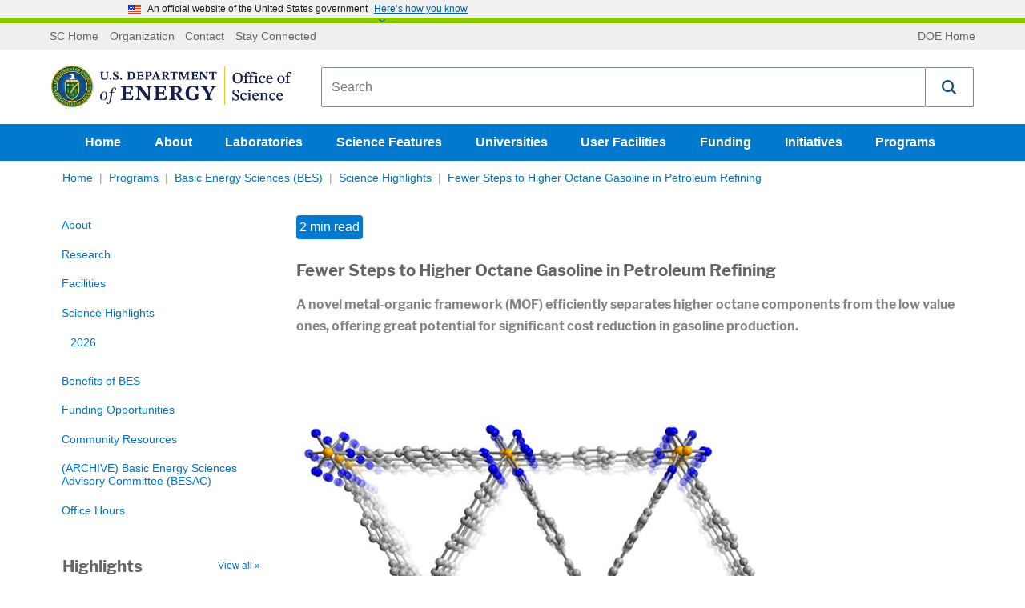

--- FILE ---
content_type: text/html; charset=utf-8
request_url: https://science.osti.gov/bes/Highlights/2013/BES-2013-07-a
body_size: 90225
content:

<!DOCTYPE html>
<html lang="en-US" class="noJs" xmlns="http://www.w3.org/1999/xhtml">
<head>
    
    <meta charset="utf-8">
    <meta http-equiv="x-ua-compatible" content="ie=edge">
    <meta name="viewport" content="width=device-width, initial-scale=1, minimum-scale=1, maximum-scale=2, user-scalable=yes, viewport-fit=cover">
    <meta name="format-detection" content="telephone=no">
    <meta name="google-site-verification" content="n6dMAWsGyh2b4DUTsfM80dI16r_9BAVABqDP0XleuZM">
    


<title>BES Fewer Steps to Higher Octane... | U.S. DOE Office of Science (SC)</title>
<link rel="canonical" href="https://science.osti.gov/bes/Highlights/2013/BES-2013-07-a">


    <meta name="description" content="A novel metal-organic framework (MOF) efficiently separates higher octane components from the low value ones, offering great potential for significant cost reduction in gasoline production.">

    <meta name="twitter:title" content="Fewer Steps to Higher Octane Gasoline in Petroleum Refining">
    <meta name="twitter:description" content="A novel metal-organic framework (MOF) efficiently separates higher octane components from the low value ones, offering great potential for significant cost reduction in gasoline production.">

    <meta name="twitter:image:src" content="https://science.osti.gov/-/media/bes/images/highlights/2013/07/iron-mof-large.jpg">

    <meta property="og:title" content="BES Fewer Steps to Higher Octane... | U.S. DOE Office of Science (SC)">
<meta property="og:url" content="https://science.osti.gov/bes/Highlights/2013/BES-2013-07-a">

    <meta property="og:image" content="https://science.osti.gov/-/media/bes/images/highlights/2013/07/iron-mof-large.jpg">

    <meta property="og:description" content="A novel metal-organic framework (MOF) efficiently separates higher octane components from the low value ones, offering great potential for significant cost reduction in gasoline production.">
<meta property="article:published_time" content="2013-12-05T17:08:00">
<meta property="article:modified_time" content="2019-03-11T13:01:51">


<!-- Structured data for SEO -->


<script type="application/ld+json">

    {
    "@context": "http://schema.org",
    "@type" : "WebPage",
    "headline": "Fewer Steps to Higher Octane Gasoline in Petroleum Refining",

    "mainEntityOfPage": {
    "@type": "WebPage",
    "@id": "https://science.osti.gov/bes/Highlights/2013/BES-2013-07-a",
    "headline": "Office of Science, U.S. Department of Energy"
    },
    "author": {
    "@type": "GovernmentOrganization",
    "name": "Office of Science",
    "parentOrganization": {
    "@type": "GovernmentOrganization",
    "name": "U.S. Department of Energy"
    }
    }
        ,
            "breadcrumb": {
            "@type": "BreadcrumbList",
            "itemListElement":
            [
        
                {
                "@type" : "ListItem",
                "position" : 1,
                "item" :
                {
                "@id" : "https://science.osti.gov/",
                "name" : "Home"
                }
                }, 
                {
                "@type" : "ListItem",
                "position" : 2,
                "item" :
                {
                "@id" : "https://science.osti.gov/Programs",
                "name" : "Programs"
                }
                }, 
                {
                "@type" : "ListItem",
                "position" : 3,
                "item" :
                {
                "@id" : "https://science.osti.gov/bes",
                "name" : "Basic Energy Sciences (BES)"
                }
                }, 
                {
                "@type" : "ListItem",
                "position" : 4,
                "item" :
                {
                "@id" : "https://science.osti.gov/bes/Highlights",
                "name" : "Science Highlights"
                }
                }
    ]
    }

                 ,"image": "https://science.osti.gov/-/media/bes/images/highlights/2013/07/iron-mof-large.jpg" 
    }
</script>
    <link rel="apple-touch-icon" sizes="57x57" href="/assets/favicons/apple-touch-icon-57x57.png">
<link rel="apple-touch-icon" sizes="60x60" href="/assets/favicons/apple-touch-icon-60x60.png">
<link rel="apple-touch-icon" sizes="72x72" href="/assets/favicons/apple-touch-icon-72x72.png">
<link rel="apple-touch-icon" sizes="76x76" href="/assets/favicons/apple-touch-icon-76x76.png">
<link rel="apple-touch-icon" sizes="114x114" href="/assets/favicons/apple-touch-icon-114x114.png">
<link rel="apple-touch-icon" sizes="120x120" href="/assets/favicons/apple-touch-icon-120x120.png">
<link rel="apple-touch-icon" sizes="144x144" href="/assets/favicons/apple-touch-icon-144x144.png">
<link rel="apple-touch-icon" sizes="152x152" href="/assets/favicons/apple-touch-icon-152x152.png">
<link rel="apple-touch-icon" sizes="180x180" href="/assets/favicons/apple-touch-icon-180x180.png">
<meta name="apple-mobile-web-app-capable" content="yes">
<meta name="apple-mobile-web-app-status-bar-style" content="black-translucent">
<meta name="apple-mobile-web-app-title" content="Department of Energy Office of Science">
<link rel="icon" type="image/png" sizes="228x228" href="/assets/favicons/coast-228x228.png">
<link rel="manifest" href="/assets/favicons/manifest.json">
<meta name="mobile-web-app-capable" content="yes">
<meta name="theme-color" content="#fff">
<meta name="application-name" content="Department of Energy Office of Science">
<meta name="msapplication-TileColor" content="#fff">
<meta name="msapplication-TileImage" content="/assets/favicons/mstile-144x144.png">
<meta name="msapplication-config" content="/assets/favicons/browserconfig.xml">
<link rel="icon" type="image/png" sizes="32x32" href="/assets/favicons/favicon-32x32.png">
<link rel="icon" type="image/png" sizes="192x192" href="/assets/favicons/android-chrome-192x192.png">
<link rel="icon" type="image/png" sizes="16x16" href="/assets/favicons/favicon-16x16.png">
<link rel="shortcut icon" href="/assets/favicons/favicon.ico">
<link rel="apple-touch-startup-image" media="(device-width: 320px) and (device-height: 480px) and (-webkit-device-pixel-ratio: 1)" href="/assets/favicons/apple-touch-startup-image-320x460.png">
<link rel="apple-touch-startup-image" media="(device-width: 320px) and (device-height: 480px) and (-webkit-device-pixel-ratio: 2)" href="/assets/favicons/apple-touch-startup-image-640x920.png">
<link rel="apple-touch-startup-image" media="(device-width: 320px) and (device-height: 568px) and (-webkit-device-pixel-ratio: 2)" href="/assets/favicons/apple-touch-startup-image-640x1096.png">
<link rel="apple-touch-startup-image" media="(device-width: 375px) and (device-height: 667px) and (-webkit-device-pixel-ratio: 2)" href="/assets/favicons/apple-touch-startup-image-750x1294.png">
<link rel="apple-touch-startup-image" media="(device-width: 414px) and (device-height: 736px) and (orientation: landscape) and (-webkit-device-pixel-ratio: 3)" href="/assets/favicons/apple-touch-startup-image-1182x2208.png">
<link rel="apple-touch-startup-image" media="(device-width: 414px) and (device-height: 736px) and (orientation: portrait) and (-webkit-device-pixel-ratio: 3)" href="/assets/favicons/apple-touch-startup-image-1242x2148.png">
<link rel="apple-touch-startup-image" media="(device-width: 768px) and (device-height: 1024px) and (orientation: landscape) and (-webkit-device-pixel-ratio: 1)" href="/assets/favicons/apple-touch-startup-image-748x1024.png">
<link rel="apple-touch-startup-image" media="(device-width: 768px) and (device-height: 1024px) and (orientation: portrait) and (-webkit-device-pixel-ratio: 1)" href="/assets/favicons/apple-touch-startup-image-768x1004.png">
<link rel="apple-touch-startup-image" media="(device-width: 768px) and (device-height: 1024px) and (orientation: landscape) and (-webkit-device-pixel-ratio: 2)" href="/assets/favicons/apple-touch-startup-image-1496x2048.png">
<link rel="apple-touch-startup-image" media="(device-width: 768px) and (device-height: 1024px) and (orientation: portrait) and (-webkit-device-pixel-ratio: 2)" href="/assets/favicons/apple-touch-startup-image-1536x2008.png">
    <!-- Global site tag (gtag.js) - Google Analytics -->
<script async="" src="https://www.googletagmanager.com/gtag/js?id=UA-10968513-3"></script>
<script>
  window.dataLayer = window.dataLayer || [];
  function gtag(){dataLayer.push(arguments);}
  gtag('js', new Date());
  gtag('config', 'UA-10968513-3');
</script>

    
    <style>
        @charset "UTF-8";.flex-video,.responsive-embed{position:relative;height:0;margin-bottom:1rem;padding-bottom:75%;overflow:hidden}.flex-video embed,.flex-video iframe,.flex-video object,.flex-video video,.responsive-embed embed,.responsive-embed iframe,.responsive-embed object,.responsive-embed video{position:absolute;top:0;left:0;width:100%;height:100%}.flex-video.widescreen,.responsive-embed.widescreen{padding-bottom:56.25%}

/*! normalize.css v3.0.3 | MIT License | github.com/necolas/normalize.css */html{font-family:sans-serif}body{margin:0}article,aside,details,figcaption,figure,footer,header,hgroup,main,menu,nav,section,summary{display:block}audio,canvas,progress,video{display:inline-block;vertical-align:baseline}audio:not([controls]){display:none;height:0}[hidden],template{display:none}a{background-color:transparent}a:active,a:hover{outline:0}abbr[title]{border-bottom:.0625rem dotted}b,strong{font-weight:700}dfn{font-style:italic}h1{font-size:2em;margin:.67em 0}mark{background:#ff0;color:#000}small{font-size:80%}sub,sup{font-size:75%;line-height:0;position:relative;vertical-align:baseline}sup{top:-.5em}sub{bottom:-.25em}img{border:0}svg:not(:root){overflow:hidden}figure{margin:1em 2.5rem}hr{-webkit-box-sizing:content-box;box-sizing:content-box;height:0}pre{overflow:auto}code,kbd,pre,samp{font-family:monospace,monospace;font-size:1em}button,input,optgroup,select,textarea{color:inherit;font:inherit;margin:0}button{overflow:visible}button,select{text-transform:none}button,html input[type=button],input[type=reset]{cursor:pointer}button[disabled],html input[disabled]{cursor:default}button::-moz-focus-inner{border:0;padding:0}input{line-height:normal}input::-moz-focus-inner{border:0;padding:0}input[type=checkbox],input[type=radio]{-webkit-box-sizing:border-box;box-sizing:border-box;padding:0}input[type=number]::-webkit-inner-spin-button,input[type=number]::-webkit-outer-spin-button{height:auto}input[type=search]{-webkit-box-sizing:border-box;box-sizing:border-box}fieldset{border:.0625rem solid silver;margin:0 .125rem;padding:.35em .625em .75em}legend{border:0;padding:0}textarea{overflow:auto}optgroup{font-weight:700}table{border-collapse:collapse;border-spacing:0}td,th{padding:0}.visuallyhidden{border:0;clip:rect(0 0 0 0);height:1px;margin:-1px;overflow:hidden;padding:0;position:absolute;width:1px;white-space:nowrap}.visuallyhidden.focusable:active,.visuallyhidden.focusable:focus{clip:auto;height:auto;margin:0;overflow:visible;position:static;width:auto;white-space:inherit}.invisible{visibility:hidden}.flex-container{display:-webkit-box;display:-ms-flexbox;display:flex;max-width:1170px;margin:0 auto}.stretch-container{width:100%}.stretch-container img{max-width:100%}.background-img{position:relative}.background-img .stretch-container{position:absolute;top:0;right:0;bottom:0;left:0;overflow:hidden;z-index:-10}.background-img .stretch-container img{z-index:-1;width:100%;height:100%;-o-object-fit:cover;object-fit:cover;font-family:"object-fit: cover;"}.read-more:after{content:"Read more »"}.read-more-funding:after{content:"Funding Document »"}.view-all:after{content:"View all »"}.research .article_preview .stretch-container{position:relative;height:0;padding-bottom:57%;display:block}.research .article_preview .stretch-container .lazyload-anim{-webkit-filter:blur(5px);filter:blur(5px);-webkit-transition:opacity .5s,-webkit-filter .5s linear;transition:opacity .5s,-webkit-filter .5s linear;transition:filter .5s linear,opacity .5s;transition:filter .5s linear,opacity .5s,-webkit-filter .5s linear;position:absolute;top:0;left:0;width:100%;height:100%}.research .article_preview .stretch-container .lazyload-anim.lazyloaded{-webkit-filter:blur(0);filter:blur(0)}.lazyload-anim{-webkit-filter:blur(5px);filter:blur(5px);-webkit-transition:opacity .5s,-webkit-filter .5s linear;transition:opacity .5s,-webkit-filter .5s linear;transition:filter .5s linear,opacity .5s;transition:filter .5s linear,opacity .5s,-webkit-filter .5s linear}.lazyload-anim.lazyloaded{-webkit-filter:blur(0);filter:blur(0)}div.responsive-embed.video-embed{background:#000}.video-container .accessible-helper{position:relative;padding:1.0714285714rem;margin-bottom:1.2857142857rem;border:.0714285714rem solid #ccc;border-radius:.3571428571rem}.video-container .accessible-helper .dropdown-toggle{position:absolute;top:1.3571428571rem;right:1.0714285714rem;background:url(/assets/img/down-arrow.svg) no-repeat;-webkit-background-size:1rem 1rem;background-size:1rem;width:1rem;height:.7142857143rem;font-size:0;-webkit-transition:-webkit-transform .3s;transition:-webkit-transform .3s;transition:transform .3s;transition:transform .3s,-webkit-transform .3s}.video-container .accessible-helper .dropdown-toggle.open{-webkit-transform:rotate(180deg);-ms-transform:rotate(180deg);transform:rotate(180deg)}.video-container .accessible-helper .header{display:block;margin-top:0;margin-bottom:0}.video-container .accessible-helper .helper-body{display:none}.video-container .accessible-helper .helper-body .transcript-toggle{cursor:pointer;font-size:1.1428571429rem;font-weight:700;margin-left:.5rem;background:transparent;color:#0073c4}.video-container .accessible-helper .helper-body .transcript{display:none;margin-bottom:.7142857143rem}@media (max-width:767px){.bleed-mobile{margin:0 -10px;padding:0}.w-col.bleed-mobile{padding:0;margin:0}}.float-left{float:left}.external-link,.external-link.collumn_links_footer_a span{display:inline}.external-link.collumn_links_footer_a span:after,.external-link:after{content:" ";display:inline;-webkit-background-size:contain;background-size:contain;background-repeat:no-repeat;vertical-align:middle;margin-left:.2857142857rem;padding-right:.8rem;background-position:50%;background-image:url("[data-uri]")}.external-link.collumn_links_footer_a span:after,.link_programs.external-link:after{display:none}.external-link.collumn_links_footer_a span:active:after,.external-link.collumn_links_footer_a span:focus:after,.external-link.collumn_links_footer_a span:hover:after,.external-link.collumn_links_footer_a span:visited:after,.external-link:active:after,.external-link:focus:after,.external-link:hover:after,.external-link:visited:after{background-image:url("[data-uri]")}.external-link.collumn_links_footer_a span.link_programs span:after,.external-link.link_programs span:after{content:"";display:inline-block;-webkit-background-size:1rem 1.0714285714rem;background-size:1rem 1.0714285714rem;width:1rem;height:1.0714285714rem;vertical-align:middle;margin-left:.5rem;background-image:url("data:image/svg+xml;charset=utf-8,%3Csvg xmlns='http://www.w3.org/2000/svg' width='512' height='512' viewBox='0 0 511.626 511.627'%3E%3Cg fill='%23fff'%3E%3Cpath d='M392.857 292.354h-18.274c-2.669 0-4.859.855-6.563 2.573-1.718 1.708-2.573 3.897-2.573 6.563v91.361c0 12.563-4.47 23.315-13.415 32.262-8.945 8.945-19.701 13.414-32.264 13.414H82.224c-12.562 0-23.317-4.469-32.264-13.414-8.945-8.946-13.417-19.698-13.417-32.262V155.31c0-12.562 4.471-23.313 13.417-32.259 8.947-8.947 19.702-13.418 32.264-13.418h200.994c2.669 0 4.859-.859 6.57-2.57 1.711-1.713 2.566-3.9 2.566-6.567V82.221c0-2.662-.855-4.853-2.566-6.563-1.711-1.713-3.901-2.568-6.57-2.568H82.224c-22.648 0-42.016 8.042-58.102 24.125C8.042 113.297 0 132.665 0 155.313v237.542c0 22.647 8.042 42.018 24.123 58.095 16.086 16.084 35.454 24.13 58.102 24.13h237.543c22.647 0 42.017-8.046 58.101-24.13 16.085-16.077 24.127-35.447 24.127-58.095v-91.358c0-2.669-.856-4.859-2.574-6.57-1.713-1.718-3.903-2.573-6.565-2.573z'/%3E%3Cpath d='M506.199 41.971c-3.617-3.617-7.905-5.424-12.85-5.424H347.171c-4.948 0-9.233 1.807-12.847 5.424-3.617 3.615-5.428 7.898-5.428 12.847s1.811 9.233 5.428 12.85l50.247 50.248-186.147 186.151c-1.906 1.903-2.856 4.093-2.856 6.563 0 2.479.953 4.668 2.856 6.571l32.548 32.544c1.903 1.903 4.093 2.852 6.567 2.852s4.665-.948 6.567-2.852l186.148-186.148 50.251 50.248c3.614 3.617 7.898 5.426 12.847 5.426s9.233-1.809 12.851-5.426c3.617-3.616 5.424-7.898 5.424-12.847V54.818c-.001-4.952-1.814-9.232-5.428-12.847z'/%3E%3C/g%3E%3C/svg%3E")}.external-link.collumn_links_footer_a span.read-more:after,.external-link.read-more:after{content:"Read more";width:auto;height:auto;background-position:100%;background-repeat:no-repeat;padding-right:1.5rem;margin-left:0;vertical-align:baseline;background-image:url("[data-uri]")}.external-link.collumn_links_footer_a span.read-more:active:after,.external-link.collumn_links_footer_a span.read-more:focus:after,.external-link.collumn_links_footer_a span.read-more:hover:after,.external-link.read-more:active:after,.external-link.read-more:focus:after,.external-link.read-more:hover:after{background-image:url("[data-uri]")}.article_content a.read-more.w-button{margin-top:10px;display:inline-block;cursor:pointer}.carousel_link.external-link:after,.external-link.collumn_links_footer_a:after,.snippet-container_contact .w-button.external-link:after,a.read-more.w-button.external-link:after{background-image:url("[data-uri]")}.carousel_link.external-link span,.external-link.collumn_links_footer_a span,.snippet-container_contact .w-button.external-link span,a.read-more.w-button.external-link span{display:inline}.carousel_heading .external-link:after{content:none}.CoveoResult .coveo-title .CoveoResultLink:after{content:""!important;visibility:visible!important}a.pdf:after{content:"";display:inline-block;-webkit-background-size:auto 101%;background-size:auto 101%;background-repeat:no-repeat;width:1rem;height:1.0714285714rem;vertical-align:middle;margin-left:.5rem;background-image:url("[data-uri]")}a.pdf:active:after,a.pdf:focus:after,a.pdf:hover:after{background-image:url("[data-uri]")}.hero_container .hero_sub_nav a.pdf:after{background-image:url("[data-uri]")!important}a.ppt:after,a.pptx:after{content:"";display:inline-block;-webkit-background-size:auto 101%;background-size:auto 101%;background-repeat:no-repeat;width:1rem;height:1.0714285714rem;vertical-align:middle;margin-left:.5rem;background-image:url("[data-uri]")}a.ppt:active:after,a.ppt:focus:after,a.ppt:hover:after,a.pptx:active:after,a.pptx:focus:after,a.pptx:hover:after{background-image:url("[data-uri]")}template[match="*"]{display:inline}.noJs-alert{width:100%;padding:10px;background-color:#333}.noJs-alert p{color:#fff;text-align:center;margin:0}.icon-twitter{background:url(/assets/img/Twitter-01.svg);-webkit-background-size:contain;background-size:contain;width:25px;height:25px}.icon-twitter.external-link:after{display:none}.search_widget{margin-left:1.4285714286rem;padding:.3571428571rem 0 .3571428571rem .8571428571rem;-webkit-box-flex:1;-ms-flex-positive:1;flex-grow:1}.search_div_border{display:-webkit-box;display:-ms-flexbox;display:flex;padding:.5rem .8571428571rem;-webkit-box-pack:start;-ms-flex-pack:start;justify-content:flex-start;-webkit-box-align:center;-ms-flex-align:center;align-items:center;-webkit-box-flex:1;-ms-flex:1;flex:1;border:.0714285714rem solid #ccc;border-radius:.2857142857rem;min-height:4rem}#searchpage-search,#sitewide-search{text-overflow:ellipsis}.search_wrap{display:none}.search_form,.search_success{background-color:transparent}.search_field{margin-bottom:0;padding:.1428571429rem;border-style:none;line-height:100%}.search_text_temp{-ms-flex-item-align:center;align-self:center;color:#767676;line-height:1.2;font-size:.9rem}@media (max-width:767px){.search_text_temp{font-size:1.1428571429rem}}.search_dropdown_div{border-left:.0714285714rem dotted #999}.search_dropdown_div select{border:none}@media (max-width:479px){.search_dropdown_div select{margin-left:-1rem}}.search_dropdown_link_div{padding:.4285714286rem 1.1428571429rem}.search_icon{padding:0 4px;background:transparent;-webkit-transition:opacity .5s ease;transition:opacity .5s ease}.search_icon svg{width:2.8571428571rem;height:2.8571428571rem}.search_icon:hover{opacity:.6}@media (max-width:991px){.search_dropdown_div{font-size:.8571428571rem;border-left:.0714285714rem dotted #999}.search_icon{width:2.5rem;max-width:100%}.search_icon svg{width:2.1428571429rem;height:2.1428571429rem}}@media (max-width:767px){.search_widget{width:100%;margin-left:0;padding-left:0}.search_widget .overlay_label input{padding:1.0714285714rem}.search_div_border{padding-top:.2857142857rem;padding-bottom:.2857142857rem}.search_dropdown_div{width:100%;margin-left:1.4285714286rem;border-left:.0714285714rem dotted #999}.search_icon{margin-left:1.0714285714rem}}@media (max-width:479px){.search_dropdown_div{border-left-color:transparent}body>.header{position:fixed;z-index:10;background-color:#fff;display:block;height:auto;width:100%}body>.header .logo_brand_doe{min-height:0}body>.header .search_widget{-webkit-transition:all .2s ease;transition:all .2s ease;max-height:4.6428571429rem;overflow:hidden;background-color:#fff;padding:.3571428571rem 0 0}body>.header .show-hide-search{display:block;overflow:hidden;height:0;-webkit-transition:max-height .2s ease;transition:max-height .2s ease;width:100%;position:relative;margin-top:-.5rem}body>.header .show-hide-search .show-hide-button{margin:.5rem auto 0;width:2.1428571429rem;display:block;background-color:#fff;z-index:12;text-align:center}body>.header .show-hide-search .show-hide-button svg{width:1.4285714286rem;height:1.4285714286rem;fill:#ccc!important;display:none}body>.header .show-hide-search:after{content:"";width:calc(100% + 1.4285714286rem);margin-left:-.7142857143rem;border-top:1px solid #ccc;position:absolute;top:50%;z-index:-1}body>.header~main{display:block;margin-top:11rem}body>.header.movement{top:0;-webkit-box-shadow:0 1px 4px #333;box-shadow:0 1px 4px #333}body>.header.movement .search_widget{max-height:0}body>.header.movement .search_widget.open{max-height:4.6428571429rem;margin-bottom:.5rem}body>.header.movement .show-hide-search{height:30px}body>.header.movement .show-hide-search svg{display:block}body>.header.movement .show-hide-search .show-hide-button.open #search-default-icon,body>.header.movement .show-hide-search .show-hide-button.open .search-default-icon{display:none}body>.header.movement .show-hide-search .show-hide-button #search-default-icon,body>.header.movement .show-hide-search .show-hide-button.open #search-close-icon,body>.header.movement .show-hide-search .show-hide-button .search-default-icon{display:inline-block}body>.header.movement .show-hide-search .show-hide-button #search-close-icon{display:none}}.header-flex-wrap{display:-webkit-box;display:-ms-flexbox;display:flex;-webkit-box-orient:vertical;-webkit-box-direction:normal;-ms-flex-direction:column;flex-direction:column;-webkit-box-pack:start;-ms-flex-pack:start;justify-content:flex-start}.tertiary_div{display:block;width:100%;-webkit-box-ordinal-group:1;-ms-flex-order:0;order:0;background-color:#efefef}.tertiary_div ul{padding:10px 0;margin:0;display:-webkit-box;display:-ms-flexbox;display:flex}.tertiary_div ul.top-bar-links{float:left}.tertiary_div ul.top-bar-back{float:right}.tertiary_div ul:first-child{-webkit-box-flex:2;-ms-flex-positive:2;flex-grow:2}.tertiary_div .app{display:none}@media (max-width:767px){.tertiary_div .app{display:block}}.tertiary_links{-webkit-box-flex:0;-ms-flex:0 1 auto;flex:0 1 auto}.tertiary_link_text{display:-webkit-box;display:-ms-flexbox;display:flex;padding-right:.4285714286rem;padding-left:.4285714286rem;-webkit-box-align:center;-ms-flex-align:center;align-items:center;color:#666;font-size:.8571428571rem;line-height:100%}.tertiary_links_a{color:#666;text-decoration:none}.tertiary_links_a:hover{text-decoration:underline;color:#666}.logo_brand_doe{display:block;-webkit-box-ordinal-group:2;-ms-flex-order:1;order:1}.logo_brand_div{display:-webkit-box;display:-ms-flexbox;display:flex;margin:.4285714286rem 0;padding:.5714285714rem;-webkit-box-align:stretch;-ms-flex-align:stretch;align-items:stretch;position:relative}@media (max-width:479px){.logo_brand_div{padding-bottom:.2142857143rem}}.sc_logo_menu{display:-webkit-box;display:-ms-flexbox;display:flex;-webkit-box-align:center;-ms-flex-align:center;align-items:center}.sc_logo_menu .logo img{width:300px}@media (max-width:479px){.sc_logo_menu .logo img{width:245px}}.sc_logo_menu .aich-header{font-family:Times New Roman,Times,serif;color:#0d132d}.svg-sprite.-logo svg{width:21.4285714286rem;height:3.5714285714rem}@media screen and (max-width:767px){.sc_logo_menu{width:14.2857142857rem}.svg-sprite.-logo svg{width:15.7142857143rem}}@media (max-width:767px){.logo_brand_div{-webkit-box-orient:vertical;-webkit-box-direction:normal;-ms-flex-direction:column;flex-direction:column;-webkit-box-align:start;-ms-flex-align:start;align-items:flex-start}.sc_logo_menu{width:100%;display:-webkit-box;display:-ms-flexbox;display:flex;-webkit-box-pack:justify;-ms-flex-pack:justify;justify-content:space-between;-webkit-box-align:center;-ms-flex-align:center;align-items:center}.sc_logo_menu .logo,.sc_logo_menu .svg-sprite.-logo svg{width:17.5rem;height:2.9285714286rem;margin:.9285714286rem .7142857143rem}}.aich-header-brdr{border-top:#0d132d!important}.header h1{margin:0;line-height:0}.header .show-hide-search{display:none}.nav_science{background-color:#0079ce}.nav_science.order-last{-webkit-box-ordinal-group:3;-ms-flex-order:2;order:2}.nav_science li{display:inline-block;list-style-type:none}.nav_AIChallenge{background-color:#0d132d}.nav_AIChallenge.order-last{-webkit-box-ordinal-group:3;-ms-flex-order:2;order:2}.nav_AIChallenge li{display:inline-block;list-style-type:none}.nav_science_container{-webkit-box-pack:center;-ms-flex-pack:center;justify-content:center;-webkit-box-align:center;-ms-flex-align:center;align-items:center}.nav_science_container,.nav_science_linkrow{display:-webkit-box;display:-ms-flexbox;display:flex}.nav_science_linkrow{-webkit-box-align:stretch;-ms-flex-align:stretch;align-items:stretch}.nav_science_linkrow ul{padding:0;margin:0}.nav_science_linkrow_aich{margin-right:auto}a.links_for_navigation{display:-webkit-box;display:-ms-flexbox;display:flex;height:2.8571428571rem;margin-right:.3571428571rem;padding:0 1rem;-webkit-box-orient:horizontal;-webkit-box-direction:normal;-ms-flex-direction:row;flex-direction:row;-webkit-box-pack:center;-ms-flex-pack:center;justify-content:center;-webkit-box-align:center;-ms-flex-align:center;align-items:center;color:#fff;font-weight:700;text-decoration:none}a.links_for_navigation:focus{text-decoration:none}a.links_for_navigation.selected_link,a.links_for_navigation:hover{background-color:#0073c4;color:#fff}a.links_for_navigation_aich.selected_link,a.links_for_navigation_aich:hover{background-color:#d9dee8;color:#293340}.dropdown-content{display:none;position:absolute;background-color:#fff;max-width:315px;border:.07143rem solid #ccc;border-top:none;border-bottom-left-radius:.28571rem;border-bottom-right-radius:.28571rem;padding:12px 16px!important;z-index:10}.dropdown-content li{margin-bottom:.7142857143rem;display:block}.open .dropdown-content{display:block}.mobile-nav .dropdown{position:relative}.mobile-nav .dropdown:before{content:" ";display:inline-block;width:0;height:0;border-style:solid;border-width:8px 4px 0;border-color:#fff transparent transparent;margin-right:-15px}.mobile-nav .dropdown .dropdown-content{background-color:transparent;position:relative;border:none;padding:0!important;margin:0 0 0 auto}.mobile-nav .dropdown li a{color:#fff}.mobile-nav .dropdown .links_for_navigation{vertical-align:middle}@media screen and (max-width:991px){a.links_for_navigation{margin-right:.3571428571rem;padding:0 .5rem}}@media screen and (max-width:767px){a.links_for_navigation{font-size:.8571428571rem;margin-right:.2142857143rem;padding:0 .3571428571rem}.header nav{display:none}.links_for_navigation{margin-right:0}}.ai-dropdown{background-color:#d9dee8;color:#293340}body.mobilenav-open,body.mobilesubnav-open{overflow:hidden;position:fixed}.mobile-nav{visibility:hidden;overflow-y:auto;position:fixed;top:0;left:0;bottom:0;right:0;height:100%;z-index:100;background:#004574 url(/assets/img/mobile-menu-background.jpg) no-repeat 0 0/cover;padding:1.4285714286rem 1.4285714286rem 3.5714285714rem;-webkit-transform:translate(100%);-ms-transform:translate(100%);transform:translate(100%);-webkit-transition:visibility .4s,-webkit-transform .4s;transition:visibility .4s,-webkit-transform .4s;transition:transform .4s,visibility .4s;transition:transform .4s,visibility .4s,-webkit-transform .4s;-webkit-transition-timing-function:cubic-bezier(.7,0,.3,1);transition-timing-function:cubic-bezier(.7,0,.3,1)}.mobile-nav .nav_science{margin-bottom:1.4285714286rem}.mobile-nav .nav_science,.mobile-nav .tertiary_div{background-color:transparent}.mobile-nav .nav_science .top-bar-back,.mobile-nav .nav_science .top-bar-links,.mobile-nav .tertiary_div .top-bar-back,.mobile-nav .tertiary_div .top-bar-links{float:none;list-style-type:none;display:block;padding:0}.mobile-nav .nav_science li,.mobile-nav .tertiary_div li{display:list-item;text-align:right;padding:0}.mobile-nav .nav_science a.links_for_navigation,.mobile-nav .tertiary_div a.links_for_navigation{display:inline-block;line-height:2.5;font-size:1.1428571429rem;margin:0;padding:0;padding-left:1.5rem}.mobile-nav .nav_science a.links_for_navigation:focus,.mobile-nav .nav_science a.links_for_navigation:hover,.mobile-nav .tertiary_div a.links_for_navigation:focus,.mobile-nav .tertiary_div a.links_for_navigation:hover{text-decoration:underline;background-color:transparent}.mobile-nav .nav_science_container,.mobile-nav .nav_science_linkrow{display:block}.mobile-nav .tertiary_links_a{color:#fff;font-size:1rem;display:inline-block;line-height:2rem;margin:0;padding:0;padding-left:1.5rem}.hamburger_menu,.nav_close{width:2.5rem;height:2.5rem;margin-left:.8571428571rem;padding:0;background:transparent}.hamburger_menu,.hamburger_menu svg{width:2rem;height:2rem}.hamburger_menu svg,.nav_close svg{fill:#004574;width:2rem;height:2rem}.nav_close{float:right}.nav_close svg{fill:#fff;margin:0}.hamburger_menu{display:none}@media (max-width:767px){.hamburger_menu{display:inherit}.mobilenav-open .mobile-nav{visibility:visible;-webkit-box-shadow:2px 0 .3571428571rem rgba(0,8.3275862069,14,.8);box-shadow:2px 0 .3571428571rem rgba(0,8.3275862069,14,.8);-webkit-transform:translate(0);-ms-transform:translate(0);transform:translate(0)}}.dropdown-nav{position:relative}.dropdown-nav input[type=checkbox]{position:absolute;top:0;left:0;width:100%;height:100%;z-index:-1}.dropdown-nav label{border:1px solid #ccc;border-radius:2px;background-image:-webkit-gradient(linear,left top,left bottom,color-stop(50%,#fff),to(#eee));background-image:-webkit-linear-gradient(top,#fff 50%,#eee);background-image:linear-gradient(180deg,#fff 50%,#eee);width:100%;padding:.5714285714rem .7142857143rem;text-align:left;font-weight:400}.dropdown-nav label:after{content:"";background:transparent url(/assets/img/down-arrow.svg) no-repeat 50%;-webkit-background-size:.7142857143rem .7142857143rem;background-size:.7142857143rem;position:absolute;right:0;width:1.4285714286rem;height:1.4285714286rem}.dropdown-nav .dropdown-nav-list{background:#fff;position:absolute;top:-10px;left:0;visibility:hidden;opacity:0;padding:.7142857143rem;border:1px solid #ccc;border-radius:2px;-webkit-transition:top .1s cubic-bezier(.17,.67,.83,.67),opacity .3s;transition:top .1s cubic-bezier(.17,.67,.83,.67),opacity .3s}.dropdown-nav .dropdown-nav-list a{padding:.3571428571rem 0;display:block}.dropdown-nav input[type=checkbox]:checked~label{background:#fff;border-bottom:none}.dropdown-nav input[type=checkbox]:checked~label:after{-webkit-transform:rotate(180deg);-ms-transform:rotate(180deg);transform:rotate(180deg)}.dropdown-nav input[type=checkbox]:checked~.dropdown-nav-list{display:block;visibility:visible;opacity:1;top:calc(100% - 5px);z-index:-1}.dropdown-nav input[type=checkbox]:focus~label{-webkit-box-shadow:0 0 5px #83bffc;box-shadow:0 0 5px #83bffc;border:1px solid #83bffc}.sub_nav_open{display:none;-webkit-box-orient:vertical;-webkit-box-direction:normal;-ms-flex-flow:column;flex-flow:column;position:fixed;bottom:7rem;left:0;opacity:.8;z-index:5;width:5rem;border:1px solid #fff;border-left:none;border-top-right-radius:1.5rem;border-bottom-right-radius:1.5rem}.sub_nav_open .sub_nav_text{background-color:#004574;color:#fff;padding:.75rem;width:5rem;line-height:1;z-index:2;text-transform:uppercase;text-align:center;border-top-right-radius:1.5rem;border-top:1px solid #fff;border-right:1px solid #fff;cursor:pointer}.sub_nav_open .hamburger_menu{display:block;background-color:#004574;margin:0;padding:0 .75rem .75rem;width:5rem;height:auto;border-bottom-right-radius:1.5rem}.sub_nav_open .hamburger_menu svg{fill:#fff;width:1.5rem;height:1.5rem}.mobile-sub-nav{visibility:hidden;overflow-y:auto;position:fixed;top:0;left:0;right:0;bottom:0;height:100%;z-index:100;background:#004574;color:#fff;padding:1.4285714286rem 2.1428571429rem 3.5714285714rem!important;-webkit-transform:translate(-100%);-ms-transform:translate(-100%);transform:translate(-100%);-webkit-transition:visibility .4s,-webkit-transform .4s;transition:visibility .4s,-webkit-transform .4s;transition:transform .4s,visibility .4s;transition:transform .4s,visibility .4s,-webkit-transform .4s;-webkit-transition-timing-function:cubic-bezier(.7,0,.3,1);transition-timing-function:cubic-bezier(.7,0,.3,1)}.mobile-sub-nav h3{font-size:1.2rem}.mobile-sub-nav .filter-title,.mobile-sub-nav label{color:#fff!important}.mobile-sub-nav .mobile_nav_logo{margin-bottom:2rem}.mobile-sub-nav .hero_sub_nav{display:block}.mobile-sub-nav ul{padding:0}.mobile-sub-nav ul ul{margin:0 0 0 1.0714285714rem}.mobile-sub-nav ul li{list-style:none;text-align:left}.mobile-sub-nav ul li a{display:inline-block;line-height:2.85714rem;margin-right:.71429rem;padding:0 1rem;color:#fff;font-weight:700;text-decoration:none;font-size:.9rem}.mobile-sub-nav .filter-section #content-panel,.mobile-sub-nav .filter-section #programs-panel,.mobile-sub-nav .filter-section .checkbox-panel{display:-webkit-box;display:-ms-flexbox;display:flex;-ms-flex-wrap:wrap;flex-wrap:wrap;display:-webkit-flex;-webkit-flex-wrap:wrap}.mobilesubnav-open .mobile-sub-nav{visibility:visible;-webkit-box-shadow:2px 0 .3571428571rem rgba(0,8.3275862069,14,.8);box-shadow:2px 0 .3571428571rem rgba(0,8.3275862069,14,.8);-webkit-transform:translate(0);-ms-transform:translate(0);transform:translate(0)};
    </style>
    <link rel="preload" href='/assets/css/app.css?v=20250911191956' as="style" onload="this.onload=null;this.rel='stylesheet'">
    <link rel="preload" href='/assets/fonts/fonts.css?v=20250911191956' as="style" onload="this.onload=null;this.rel='stylesheet'">
    <noscript>
        <link rel="stylesheet" href='/assets/css/app.css?v=20250911191956'>
        <link rel="stylesheet" href='/assets/fonts/fonts.css?v=20250911191956'>
    </noscript>
    

    <script type="text/javascript" src="/assets/static/js/polyfill.js?v=20250911191958"></script>
</head>
<body data-module-core="external-links media-queries debugger enlarge-photo view-analytics sidebar test-acc" data-debugkey="PageDetails" data-debugparams="">
    

<noscript>
    <div class="noJs-alert">
        <p>Javascript is currently disabled in your browser. Please enable Javascript, or use an alternative browser.</p>
    </div>
</noscript>
<script src="/assets/static/js/uswds-init.min.js"></script>
<script src="/assets/static/js/uswds.min.js"></script>
<section class="usa-banner" aria-label="Official website of the United States government,">
    <div class="usa-accordion">
        <header class="usa-banner__header">
            <div class="usa-banner__inner">
                <div class="grid-col-auto">
                    <img aria-hidden="true" class="usa-banner__header-flag" src="/assets/img/uswds/us_flag_small.png" alt="">
                </div>
                <div class="grid-col-fill tablet:grid-col-auto" aria-hidden="true">
                    <p class="usa-banner__header-text">
                        An official website of the United States government
                    </p>
                    <p class="usa-banner__header-action">Here’s how you know</p>
                </div>
                <button type="button" class="usa-accordion__button usa-banner__button" aria-expanded="false" aria-controls="gov-banner-dot-default">
                    <span class="usa-banner__button-text">Here’s how you know</span>
                </button>
            </div>
        </header>
        <div class="usa-banner__content usa-accordion__content" id="gov-banner-dot-default" hidden="">
            <div class="grid-row grid-gap-lg">
                <div class="usa-banner__guidance tablet:grid-col-6">
                    <img class="usa-banner__icon usa-media-block__img" src="/assets/img/uswds/icon-dot-gov.svg" role="img" alt="" aria-hidden="true">
                    <div class="usa-media-block__body">
                        <p>
                            <strong>Official websites use .gov</strong><br>A
                            <strong>.gov</strong> website belongs to an official government organization in the United States.
                        </p>
                    </div>
                </div>
                <div class="usa-banner__guidance tablet:grid-col-6">
                    <img class="usa-banner__icon usa-media-block__img" src="/assets/img/uswds/icon-https.svg" role="img" alt="" aria-hidden="true">
                    <div class="usa-media-block__body">
                        <p>
                            <strong>Secure .gov websites use HTTPS</strong><br>A
                            <strong>lock</strong> (
                            <span class="icon-lock">
                                <svg xmlns="http://www.w3.org/2000/svg" width="52" height="64" viewbox="0 0 52 64" class="usa-banner__lock-image" role="img" aria-labelledby="banner-lock-description-dot-default" focusable="false">
                                    <title id="banner-lock-title-dot-default">Lock</title>
                                    <desc id="banner-lock-description-dot-default">Locked padlock icon</desc>
                                    <path fill="#000000" fill-rule="evenodd" d="M26 0c10.493 0 19 8.507 19 19v9h3a4 4 0 0 1 4 4v28a4 4 0 0 1-4 4H4a4 4 0 0 1-4-4V32a4 4 0 0 1 4-4h3v-9C7 8.507 15.507 0 26 0zm0 8c-5.979 0-10.843 4.77-10.996 10.712L15 19v9h22v-9c0-6.075-4.925-11-11-11z"></path>
                                </svg>
                            </span>) or <strong>https://</strong> means you’ve safely connected to
                            the .gov website. Share sensitive information only on official,
                            secure websites.
                        </p>
                    </div>
                </div>
            </div>
        </div>
    </div>
</section>
<header class="header" data-module-dynamic="fixed-nav-toggle">
    <div class="header-flex-wrap" data-module-dynamic="mobilenav-layout">
        <a href="#main-content" class="visuallyhidden focusable" data-module-core="skip-nav">Skip to content</a>
        <!-- Unless simple-header is set to true, render this block. Prevents full header from being rendered on the lab-single pages. -->
        <div class="logo_brand_doe">
            <div class="logo_brand_doe_container w-container">
                <div class="logo_brand_div">
                    <div class="sc_logo_menu">
                        <span class="visuallyhidden">U.S. Department of Energy Office of Science</span>
                        <a class="w-inline-block logo" href="/"><picture>
                                    <img class="" src="/-/media/Logos/Color-seal--Blue-lettering---Stacked-horizontal-co-brand.png" alt="The United States Department of Energy seal next to blue text: &quot; U.S. Department of Energy&quot; a horizontal yellow line seperates additional text that reads &quot; Office of Science&quot;">
                                </picture></a>
                        <button type="button" class="hamburger_menu w-inline-block" data-module-dynamic="mobilenav"><span class="svg-sprite -hamburger"><svg role="img" aria-label="Open Menu"><use xlink:href="#hamburger"></use></svg></span></button>
                    </div>
                    <div class="search_widget">
    <link rel="stylesheet" href="https://static.cloud.coveo.com/searchui/v2.10116/css/CoveoFullSearch.css">
<link rel="stylesheet" href="https://static.cloud.coveo.com/coveoforsitecore/ui/v0.64.7/css/CoveoForSitecore.css">
<script class="coveo-script" type="text/javascript" src='https://static.cloud.coveo.com/searchui/v2.10116/js/CoveoJsSearch.Lazy.min.js'></script>
<script class="coveo-for-sitecore-script" type="text/javascript" src='https://static.cloud.coveo.com/coveoforsitecore/ui/v0.64.7/js/CoveoForSitecore.Lazy.min.js'></script>
<script type="text/javascript" src="https://static.cloud.coveo.com/searchui/v2.10116/js/cultures/en.js"></script>

<div>


    
    
    <!-- Resources -->
    <div id="coveo3a949f41" class="CoveoForSitecoreContext" data-sc-should-have-analytics-component='true' data-sc-analytics-enabled='true' data-sc-current-language='en' data-prebind-sc-language-field-name='fieldTranslator' data-sc-language-field-name='_language' data-sc-labels='{&quot;Language&quot; : &quot;Language&quot; , &quot;Last Time Modified&quot; : &quot;Last time modified.&quot; , &quot;Uniform resource identifier&quot; : &quot;URI&quot; , &quot;Created&quot; : &quot;Created&quot; , &quot;Created By&quot; : &quot;Created by&quot; , &quot;Creation Time&quot; : &quot;Creation time.&quot; , &quot;Template&quot; : &quot;Template&quot; , &quot;Updated by&quot; : &quot;Updated by&quot; , &quot;If the problem persists contact the administrator.&quot; : &quot;If the problem persists contact the administrator.&quot; , &quot;Search is currently unavailable&quot; : &quot;Oops! Something went wrong on the server.&quot; , &quot;Ascending&quot; : &quot;Ascending&quot; , &quot;Descending&quot; : &quot;Descending&quot;}' data-sc-maximum-age='900000' data-sc-page-name='BES 2013 07 a' data-sc-page-name-full-path='/sitecore/content/Home/bes/Highlights/2013/BES 2013 07 a' data-sc-index-source-name='Coveo_web_index - SCPROD-93' data-sc-is-in-experience-editor='false' data-sc-is-user-anonymous='true' data-sc-item-uri='sitecore://web/{F258B204-092C-455E-8B98-75B03053E1E3}?lang=en&amp;ver=1' data-sc-item-id='f258b204-092c-455e-8b98-75b03053e1e3' data-prebind-sc-latest-version-field-name='fieldTranslator' data-sc-latest-version-field-name='_latestversion' data-sc-rest-endpoint-uri='/coveo/rest' data-sc-analytics-endpoint-uri='/coveo/rest/ua' data-sc-site-name='website' data-sc-field-prefix='f' data-sc-field-suffix='7833' data-sc-prefer-source-specific-fields='false' data-sc-external-fields='[{&quot;fieldName&quot;:&quot;permanentid&quot;,&quot;shouldEscape&quot;:false}]' data-sc-source-specific-fields='[{&quot;fieldName&quot;:&quot;attachmentparentid&quot;},{&quot;fieldName&quot;:&quot;author&quot;},{&quot;fieldName&quot;:&quot;clickableuri&quot;},{&quot;fieldName&quot;:&quot;collection&quot;},{&quot;fieldName&quot;:&quot;concepts&quot;},{&quot;fieldName&quot;:&quot;date&quot;},{&quot;fieldName&quot;:&quot;filetype&quot;},{&quot;fieldName&quot;:&quot;indexeddate&quot;},{&quot;fieldName&quot;:&quot;isattachment&quot;},{&quot;fieldName&quot;:&quot;language&quot;},{&quot;fieldName&quot;:&quot;printableuri&quot;},{&quot;fieldName&quot;:&quot;rowid&quot;},{&quot;fieldName&quot;:&quot;size&quot;},{&quot;fieldName&quot;:&quot;source&quot;},{&quot;fieldName&quot;:&quot;topparent&quot;},{&quot;fieldName&quot;:&quot;topparentid&quot;},{&quot;fieldName&quot;:&quot;transactionid&quot;},{&quot;fieldName&quot;:&quot;uri&quot;},{&quot;fieldName&quot;:&quot;urihash&quot;}]'>
    </div>
    <script type="text/javascript">
        var endpointConfiguration = {
            itemUri: "sitecore://web/{F258B204-092C-455E-8B98-75B03053E1E3}?lang=en&amp;ver=1",
            siteName: "website",
            restEndpointUri: "/coveo/rest"
        };
        if (typeof (CoveoForSitecore) !== "undefined") {
            CoveoForSitecore.SearchEndpoint.configureSitecoreEndpoint(endpointConfiguration);
            CoveoForSitecore.version = "5.0.1368.1";
            var context = document.getElementById("coveo3a949f41");
            if (!!context) {
                CoveoForSitecore.Context.configureContext(context);
            }
        }
    </script>
</div><div>
    
    

        <div id="_4FD8E949-805B-4F47-AFF3-B1F9253DEB0D" data-search-interface-id='coveo5fa9afe4'>
            
<div class='coveo-search-section'>
    



<script>
    document.addEventListener("CoveoSearchEndpointInitialized", function() {
        var searchboxElement = document.getElementById("_185F67BF-1D73-4AEE-9564-FDE5B0EB24D9");
        searchboxElement.addEventListener("CoveoComponentInitialized", function() {
            CoveoForSitecore.initSearchboxIfStandalone(searchboxElement, "/Search");
        });
    })
</script>    <div id="_185F67BF-1D73-4AEE-9564-FDE5B0EB24D9_container" class="coveo-for-sitecore-search-box-container" data-prebind-maximum-age='currentMaximumAge'>
        <div id="_185F67BF-1D73-4AEE-9564-FDE5B0EB24D9" class="CoveoSearchbox" data-enable-field-addon='true' data-enable-omnibox='true' data-enable-query-extension-addon='true' data-enable-query-suggest-addon='true' data-enable-simple-field-addon='true' data-partial-match-keywords='5' data-partial-match-threshold='50%' data-prebind-maximum-age='currentMaximumAge' data-placeholder='Search' data-clear-filters-on-new-query='false'>
            
            
<script type="text/javascript">
    document.addEventListener("CoveoSearchEndpointInitialized", function() {
        var componentId = "_185F67BF-1D73-4AEE-9564-FDE5B0EB24D9";
        var componentElement = document.getElementById(componentId);

        function showError(error) {
                console.error(error);
        }

        function areCoveoResourcesIncluded() {
            return typeof (Coveo) !== "undefined";
        }

        if (areCoveoResourcesIncluded()) {
            var event = document.createEvent("CustomEvent");
            event.initEvent("CoveoComponentInitialized", false, true);
            
            setTimeout(function() {
                componentElement.dispatchEvent(event);
            }, 0);
        } else {
            componentElement.classList.add("invalid");
            showError("The Coveo Resources component must be included in this page.");
        }
    });
</script>
            <div class="CoveoForSitecoreBindWithUserContext"></div>
            <div class="CoveoForSitecoreExpressions"></div>
            <div class="CoveoForSitecoreConfigureSearchHub" data-sc-search-hub="Search"></div>
        </div>
        
    </div>

</div>
        </div>
</div>

    <script type="text/javascript">
        document.addEventListener("CoveoSearchEndpointInitialized", function() {
            var externalComponentsSection = document.getElementById("_4FD8E949-805B-4F47-AFF3-B1F9253DEB0D");
                 CoveoForSitecore.initExternalComponentsSection(externalComponentsSection);
        });
    </script>

</div>

                </div>
            </div>
        </div>

        
<nav class="nav_science order-last" aria-label="Main">
    <h2 class="visuallyhidden" aria-hidden="true">Main Navigation</h2>
    <div class="nav_science_container w-container">
        <div class="nav_science_linkrow">
            <ul>
                    <li>
                        <a class="links_for_navigation w-inline-block" href="/" title="Home">Home</a>
                    </li>
                    <li>
                        <a class="links_for_navigation w-inline-block" href="/About" title="About Us">About</a>
                            <ul class="dropdown-content">
                                    <li>
                                        <a href="/About/Organization" title="Organization">Organization</a>
                                    </li>
                                    <li>
                                        <a href="/budget" title="Budget">Budget</a>
                                    </li>
                                    <li>
                                        <a href="/About/Field-Operations" title="Field Operations">Field Operations</a>
                                    </li>
                                    <li>
                                        <a href="/About/Federal-Advisory-Committees" title="Federal Advisory Committees">Federal Advisory Committees</a>
                                    </li>
                                    <li>
                                        <a href="/About/PCAST" title="President’s Council of Advisors on Science and Technology (PCAST)">President’s Council of Advisors on Science and Technology (PCAST)</a>
                                    </li>
                                    <li>
                                        <a href="/About/STI" title="STI">STI</a>
                                    </li>
                                    <li>
                                        <a href="/About/History" title="History">History</a>
                                    </li>
                                    <li>
                                        <a href="/About/Honors-and-Awards" title="Honors &amp; Awards">Honors & Awards</a>
                                    </li>
                                    <li>
                                        <a href="/About/Jobs" title="Jobs">Jobs</a>
                                    </li>
                                    <li>
                                        <a href="/About/Resources" title="Brochures, Logos, &amp; Information Resources">Brochures, Logos, & Information Resources</a>
                                    </li>
                                    <li>
                                        <a href="/About/Contact" title="Contact">Contact</a>
                                    </li>
                            </ul>
                    </li>
                    <li>
                        <a class="links_for_navigation w-inline-block" href="/Laboratories" title="Laboratories">Laboratories</a>
                            <ul class="dropdown-content">
                                    <li>
                                        <a href="/Laboratories/Ames-Laboratory" title="Ames National Laboratory">Ames National Laboratory</a>
                                    </li>
                                    <li>
                                        <a href="/Laboratories/Argonne-National-Laboratory" title="Argonne National Laboratory">Argonne National Laboratory</a>
                                    </li>
                                    <li>
                                        <a href="/Laboratories/Brookhaven-National-Laboratory" title="Brookhaven National Laboratory">Brookhaven National Laboratory</a>
                                    </li>
                                    <li>
                                        <a href="/Laboratories/Fermi-National-Accelerator-Laboratory" title="Fermi National Accelerator Laboratory">Fermi National Accelerator Laboratory</a>
                                    </li>
                                    <li>
                                        <a href="/Laboratories/Lawrence-Berkeley-National-Laboratory" title="Lawrence Berkeley National Laboratory">Lawrence Berkeley National Laboratory</a>
                                    </li>
                                    <li>
                                        <a href="/Laboratories/Oak-Ridge-National-Laboratory" title="Oak Ridge National Laboratory">Oak Ridge National Laboratory</a>
                                    </li>
                                    <li>
                                        <a href="/Laboratories/Pacific-Northwest-National-Laboratory" title="Pacific Northwest National Laboratory">Pacific Northwest National Laboratory</a>
                                    </li>
                                    <li>
                                        <a href="/Laboratories/Princeton-Plasma-Physics-Laboratory" title="Princeton Plasma Physics Laboratory">Princeton Plasma Physics Laboratory</a>
                                    </li>
                                    <li>
                                        <a href="/Laboratories/SLAC-National-Accelerator-Laboratory" title="SLAC National Accelerator Laboratory">SLAC National Accelerator Laboratory</a>
                                    </li>
                                    <li>
                                        <a href="/Laboratories/Thomas-Jefferson-National-Accelerator-Facility" title="Thomas Jefferson National Accelerator Facility">Thomas Jefferson National Accelerator Facility</a>
                                    </li>
                                    <li>
                                        <a href="/ssp" title="Safety and Security Policy">Safety and Security Policy</a>
                                    </li>
                                    <li>
                                        <a href="/lp" title="Laboratory Policy">Laboratory Policy</a>
                                    </li>
                                    <li>
                                        <a href="/opm" title="Operations Program Management">Operations Program Management</a>
                                    </li>
                                    <li>
                                        <a href="/Acquisition-Management" title="Acquisition Management">Acquisition Management</a>
                                    </li>
                            </ul>
                    </li>
                    <li>
                        <a class="links_for_navigation w-inline-block" href="/Science-Features" title="Science Features">Science Features</a>
                            <ul class="dropdown-content">
                                    <li>
                                        <a href="/Science-Features/Science-Highlights" title="Science Highlights">Science Highlights</a>
                                    </li>
                                    <li>
                                        <a href="/Science-Features/News-Archive" title="News Archive">News Archive</a>
                                    </li>
                            </ul>
                    </li>
                    <li>
                        <a class="links_for_navigation w-inline-block" href="/Universities" title="Universities">Universities</a>
                            <ul class="dropdown-content">
                                    <li>
                                        <a href="/Universities/Interactive-Grants-Map" title="Interactive Grants Map">Interactive Grants Map</a>
                                    </li>
                                    <li>
                                        <a href="/Universities/SC-In-Your-State" title="SC In Your State">SC In Your State</a>
                                    </li>
                            </ul>
                    </li>
                    <li>
                        <a class="links_for_navigation w-inline-block" href="/User-Facilities" title="User Facilities">User Facilities</a>
                            <ul class="dropdown-content">
                                    <li>
                                        <a href="/User-Facilities/User-Facilities-at-a-Glance" title="User Facilities at a Glance">User Facilities at a Glance</a>
                                    </li>
                                    <li>
                                        <a href="/User-Facilities/User-Resources" title="User Resources">User Resources</a>
                                    </li>
                                    <li>
                                        <a href="/User-Facilities/User-Statistics" title="User Statistics">User Statistics</a>
                                    </li>
                                    <li>
                                        <a href="/User-Facilities/Policies-and-Processes" title="Policies and Processes">Policies and Processes</a>
                                    </li>
                                    <li>
                                        <a href="/User-Facilities/Frequently-Asked-Questions" title="Frequently Asked Questions">Frequently Asked Questions</a>
                                    </li>
                            </ul>
                    </li>
                    <li>
                        <a class="links_for_navigation w-inline-block" href="/Funding-Opportunities" title="Funding">Funding</a>
                            <ul class="dropdown-content">
                                    <li>
                                        <a href="/grants" title="Office of Sponsored Activities">Office of Sponsored Activities</a>
                                    </li>
                                    <li>
                                        <a href="/Funding-Opportunities/Award" title="Topical Funding Opportunity Awards">Topical Funding Opportunity Awards</a>
                                    </li>
                                    <li>
                                        <a href="/Leaving-Office-of-Science?url=https%3a%2f%2fpamspublic.science.energy.gov%2fWebPAMSExternal%2finterface%2fawards%2fAwardSearchExternal.aspx&amp;title=Award+Search+%2f+Public+Abstracts&amp;id=0285cbaf-bef8-4e54-a38e-8b116fc1c613&amp;external=true" title="Award Search / Public Abstracts" class="external-link">Award Search / Public Abstracts</a>
                                    </li>
                                    <li>
                                        <a href="/Funding-Opportunities/Find-Funding" title="Find Funding">Find Funding</a>
                                    </li>
                                    <li>
                                        <a href="/early-career" title="Early Career Research Program">Early Career Research Program</a>
                                    </li>
                                    <li>
                                        <a href="/Funding-Opportunities/Digital-Data-Management" title="Requirements and Guidance for Digital Research Data Management">Digital Research Data Management</a>
                                    </li>
                                    <li>
                                        <a href="/Funding-Opportunities/Acknowledgements" title="Acknowledgements of Federal Support">Acknowledgements of Federal Support</a>
                                    </li>
                            </ul>
                    </li>
                    <li>
                        <a class="links_for_navigation w-inline-block" href="/Initiatives" title="Initiatives">Initiatives</a>
                            <ul class="dropdown-content">
                                    <li>
                                        <a href="/Initiatives/AI" title="Artificial Intelligence for Science">Artificial Intelligence for Science</a>
                                    </li>
                                    <li>
                                        <a href="/Initiatives/Biopreparedness" title="Biopreparedness Research Virtual Environment (BRaVE)">Biopreparedness Research Virtual Environment (BRaVE)</a>
                                    </li>
                                    <li>
                                        <a href="/Initiatives/PuRe-Data" title="Public Reusable Research (PuRe) Data">Data Resources (PuRe Data)</a>
                                    </li>
                                    <li>
                                        <a href="/Initiatives/Microelectronics" title="Microelectronics">Microelectronics</a>
                                    </li>
                                    <li>
                                        <a href="/nvbl" title="National Virtual Biotechnology Laboratory (NVBL)">National Virtual Biotechnology Laboratory (NVBL)</a>
                                    </li>
                                    <li>
                                        <a href="/Initiatives/QIS" title="Quantum Information Science (QIS)">Quantum Information Science (QIS)</a>
                                    </li>
                            </ul>
                    </li>
                    <li>
                        <a class="links_for_navigation w-inline-block" href="/Programs" title="Programs">Programs</a>
                            <ul class="dropdown-content">
                                    <li>
                                        <a href="/ascr" title="Advanced Scientific Computing Research">Advanced Scientific Computing Research</a>
                                    </li>
                                    <li>
                                        <a href="/bes" title="Basic Energy Sciences">Basic Energy Sciences</a>
                                    </li>
                                    <li>
                                        <a href="/ber" title="Biological and Environmental Research">Biological and Environmental Research</a>
                                    </li>
                                    <li>
                                        <a href="/fes" title="Fusion Energy Sciences">Fusion Energy Sciences</a>
                                    </li>
                                    <li>
                                        <a href="/hep" title="High Energy Physics">High Energy Physics</a>
                                    </li>
                                    <li>
                                        <a href="/np" title="Nuclear Physics">Nuclear Physics</a>
                                    </li>
                                    <li>
                                        <a href="/opa" title="Project Assessment">Project Assessment</a>
                                    </li>
                                    <li>
                                        <a href="/wdts" title="Workforce Development for Teachers and Scientists">Workforce Development for Teachers and Scientists</a>
                                    </li>
                                    <li>
                                        <a href="/sbir" title="Small Business Innovation Research and Small Business Technology Transfer">Small Business Innovation Research and Small Business Technology Transfer</a>
                                    </li>
                                    <li>
                                        <a href="/Isotope-Research-Development-and-Production" title="Isotope R&amp;D and Production (IP)">Isotope R&D and Production (IP)</a>
                                    </li>
                            </ul>
                    </li>
            </ul>
        </div>
    </div>
</nav>

<div class="tertiary_div tertiary_layout">
    <div class="tertiary_links w-container">
        <nav class="tertiary_div" aria-label="Utility">
            <h2 class="visuallyhidden">Utility Navigation</h2>
                <ul class="top-bar-links">
                        <li class="tertiary_link_text">
                            <a class="tertiary_links_a" href="/" title="SC Home">SC Home</a>
                        </li>
                        <li class="tertiary_link_text">
                            <a class="tertiary_links_a" href="/About/Organization" title="Organization">Organization</a>
                        </li>
                        <li class="tertiary_link_text">
                            <a class="tertiary_links_a" href="/About/Contact" title="Contact">Contact</a>
                        </li>
                        <li class="tertiary_link_text">
                            <a class="tertiary_links_a" href="https://public.govdelivery.com/accounts/USDOEOS/subscriber/new" title="Stay Connected">Stay Connected</a>
                        </li>
                </ul>
                <ul class="top-bar-back">
                        <li class="tertiary_link_text">
                            <a class="tertiary_links_a gov" href="http://www.energy.gov" title="DOE Home">DOE Home</a>
                        </li>
                </ul>
        </nav>
    </div>
</div>

    </div>




</header>

    <main style="position: relative;">
        
<div class="w-container">
    <div class="w-row">
        <div class="w-col w-col-12">
            <nav class="breadcrumbs" aria-label="Breadcrumb">
                <h2 class="visuallyhidden" aria-hidden="true">Breadcrumb Navigation</h2>
                <ul role="list">
                        <li role="listitem" class="w-inline-block">
                            <a href="/" title="Home">Home</a>
                        </li>
                        <li role="listitem" class="w-inline-block">
                            <a href="/Programs" title="Programs">Programs</a>
                        </li>
                        <li role="listitem" class="w-inline-block">
                            <a href="/bes" title="Basic Energy Sciences (BES)">Basic Energy Sciences (BES)</a>
                        </li>
                        <li role="listitem" class="w-inline-block">
                            <a href="/bes/Highlights" title="Science Highlights">Science Highlights</a>
                        </li>
                                            <li role="listitem" class="w-inline-block">
                            <a href="/bes/Highlights/2013/BES-2013-07-a" title="Fewer Steps to Higher Octane Gasoline in Petroleum Refining" aria-current="true">Fewer Steps to Higher Octane Gasoline in Petroleum Refining</a>
                        </li>
                </ul>
            </nav>
        </div>
    </div>
</div>
<div class="w-container">
    
    <div class="w-row">
        <div class="w-col w-col-9 w-col-push-3">
            <div class="w-container">
    <div class="w-row">
        <div class="w-col w-col-12">
            <article class="main-content" data-module-dynamic="responsive-table read-time">
                <h1 class="research_headline">Fewer Steps to Higher Octane Gasoline in Petroleum Refining</h1>
                <h2 class="research_subtitle">A novel metal-organic framework (MOF) efficiently separates higher octane components from the low value ones, offering great potential for significant cost reduction in gasoline production.</h2>
                    <figure>
                        <picture class="stretch-container">
    <source data-srcset="/-/media/bes/images/highlights/2013/07/iron-mof-large.jpg" media="(min-width: 401px)">
    <source data-srcset="/-/media/bes/images/highlights/2013/07/iron-mof-large.jpg?w=400&amp;hash=433DDF40DD4835265BDBE057C2FCDAD5" media="(min-width: 0px)">
    <img src="/-/media/bes/images/highlights/2013/07/iron-mof-large.jpg?la=en&amp;h=640&amp;w=746&amp;hash=53458CFADC3AB36472A62E6950CB66B2" class=" lazyload lazyload-anim" alt="The structure of the iron MOF showing iron (orange), nitrogen (blue), and carbon (gray) atoms, as viewed along the triangular channels." title="iron-mof-large.jpg">
</picture>
                        <figcaption>Image courtesy of <a href="mailto:jrlong@berkeley.edu" class="edu">Jeffrey Long</a>, University of California, Berkeley</figcaption>
                        <figcaption class="photo-caption">The structure of the iron MOF showing iron (orange), nitrogen (blue), and carbon (gray) atoms, as viewed along the triangular channels. When unrefined petroleum feedstock containing hexane isomers  (the same atoms connected in different ways) were passed through a column of the MOF with the triangular channels, the compact branched isomers with higher octane value exit first, followed by the long and flexible monobranched and the linear isomers, enabling efficient separation of hydrocarbon isomers based on their shape.</figcaption>
                    </figure>
                                    <h3>The Science</h3>
<p>A novel MOF separates hexane isomers based on their shape, rather than their size or boiling point. In this MOF the linear chain molecules, by virtue of their flexibility and interaction with the walls, take significantly longer to pass through the triangular channels, while the branched ones with compact shapes pass more quickly through the middle region of the channels.</p>                                    <h3>The Impact</h3>
<p>The discovery offers great potential to lower the energy requirements and cost to produce petroleum of a desired octane number; and will significantly reduce, or even eliminate, the need for octane-boosting toxic additives in the gasoline &ndash; benefiting both human health and the environment.</p>                                    <h3>Summary</h3>
<p>Efficient separation of hexane isomers remains a great challenge to the petroleum industry. In the current technology of petroleum refining some low-quality isomers (low octane number) of hexane end up with the high-quality isomers (high octane number), compromising the average octane number of the gasoline. Achieving the desired octane number gasoline for different engine types often involves energy intensive processes and toxic octane enhancing additives, making gasoline more expensive at the pumps. This challenge is addressed by an international team of researchers led by the Center for Gas Separations Relevant to Clean Energy Technologies (CGS), an Energy Frontier Research Center (EFRC) at the University of California, Berkeley, by designing a solid, iron-based, highly-stable metal-organic framework material with triangular channels that can separate molecules by shape, unlike existing zeolite and other porous materials. Consistent with the MOF design, molecular separation experiments with a mixture containing equal amounts of the five hexane isomers produced from petroleum confirms that the dibranched isomers pass through the MOF first, followed by the monobranched isomers, and finally by the linear n-hexane. Computer simulations confirm the mechanism by which the efficient molecular separation occurs in the designed material. This discovery could disruptively alter the petroleum refining processes, leading to substantial cost and energy savings worldwide, as well as benefit human health and the environment.</p>                                    <h3>Contact</h3>
<p>Jeffrey Long<br>
University of California, Berkeley<br>
<a href="mailto:jrlong@berkeley.edu" class="edu">jrlong@berkeley.edu</a></p>
<p>Berend Smit<br>
Director, Center for Gas Separations Relevant to Clean Energy Technologies (CGS) EFRC<br>
<a href="mailto:Berend-Smit@Berkeley.edu" class="edu">Berend-Smit@Berkeley.edu</a></p>                                    <h3>Funding</h3>
<p>DOE Office of Science, Basic Energy Sciences, Energy Frontier Research Centers (EFRC) Program, National Research Council postdoctoral fellowship at the National Institute of Standards and Technology (M.R.H.), Cariplo Foundation (N.M.), Institute of Crystallography&ndash;National Research Council, Bari, Italy (X-ray powder diffraction).</p>                                    <h3>Publications</h3>
<p>Herm, Z. R.; Wiers, B, M.; Mason, J. A.; van Baten, J. M.; Hudson, M. R.; Zajdel, P.; Brown, C. M.; Masciocchi, N.; Krishna, R.; Long, J. R.&rdquo; Separation of Hexane Isomers in a Metal-Organic Framework with Triangular Channels&rdquo; <em>Science</em> <strong>2013</strong>, <em>340</em>, 960-964 [<a href="/Leaving-Office-of-Science?url=http%3a%2f%2fdx.doi.org%2f10.1126%2fscience.1234071&external=true" class="external-link">DOI: 10.1126/science.1234071</a>].</p>                                    <h3>Related Links</h3>
<p><a href="/bes/efrc/Old-Centers/CGS">Center for Gas Separations Relevant to Clean Energy Technologies (CGS) EFRC</a></p>
<p><a href="/Leaving-Office-of-Science?url=http%3a%2f%2fnewenergyandfuel.com%2fhttp%3a%2fnewenergyandfuel%2fcom%2f2013%2f05%2f28%2fa-way-to-better-cheaper-premium-gasoline%2fmetal-oxide-channels-for-purifying-gasoline-by-octane%2f&external=true" class="external-link">New Energy and Fuel</a></p>
<p><a href="/Leaving-Office-of-Science?url=http%3a%2f%2fwww.greenoptimistic.com%2f2013%2f05%2f28%2fshape-sorting-compound-could-reduce-fuel-prices-university-of-california%2f&external=true" class="external-link">Green Optimistic</a></p>
<p><a href="/Leaving-Office-of-Science?url=https%3a%2f%2ftwitter.com%2fsciencemagazine%2fstatus%2f339818837799227392&external=true" class="external-link">Twitter</a> (originally tweeted by @sciencemagazine, retweeted by @naturematerials)</p>
<p><a href="/Leaving-Office-of-Science?url=http%3a%2f%2fwww.nist.gov%2fncnr%2fmof-052313.cfm&external=true" class="cfm external-link">NIST</a> (republished by <a href="/Leaving-Office-of-Science?url=http%3a%2f%2fsciguru.com&external=true" class="com external-link">sciguru.com</a>, <a href="/Leaving-Office-of-Science?url=http%3a%2f%2fdailyfusion.net&external=true" class="net external-link">dailyfusion.net</a>, <a href="/Leaving-Office-of-Science?url=http%3a%2f%2fsciencedaily.com&external=true" class="com external-link">sciencedaily.com</a>)</p>
<p><a href="/Leaving-Office-of-Science?url=http%3a%2f%2fwww.technologyreview.com%2fnews%2f515066%2fmaterial-that-sorts-molecules-by-shape-could-lower-the-price-of-gas%2f&external=true" class="external-link">MIT Technology Review</a>&nbsp;(republished by <a href="/Leaving-Office-of-Science?url=http%3a%2f%2fnextbigfuture.com&external=true" class="com external-link">nextbigfuture.com</a>, <a href="/Leaving-Office-of-Science?url=http%3a%2f%2fbeforeitsnews.com&external=true" class="com external-link">beforeitsnews.com</a>)</p>
<p><a href="/Leaving-Office-of-Science?url=http%3a%2f%2fhims.uva.nl%2fnews-and-events%2fnews%2fcontent%2f2013%2f05%2fkrishna-publicatie-science.html&external=true" class="html external-link">University of Amsterdam Van't Hoff Institute for Molecular Sciences News</a></p>
<p><a href="/Leaving-Office-of-Science?url=http%3a%2f%2foilprice.com%2fEnergy%2fGas-Prices%2fUsing-an-MOF-to-Produce-Cheaper-Premium-Gasoline.html&external=true" class="html external-link">OilPrice.com</a></p>
<p><a href="/Leaving-Office-of-Science?url=http%3a%2f%2fwww.azom.com%2farticle.aspx%3fArticleID%3d9014&external=true" class="aspx external-link">AZOM.com</a></p>
<p><a href="/Leaving-Office-of-Science?url=http%3a%2f%2fwww.greencarcongress.com%2f2013%2f05%2fherm-20130524.html&external=true" class="html external-link">Green Car Congress</a></p>                                    <h3>Highlight Categories</h3>
                            <p>
                                Program:
                                    <a href="/Science-Features/Science-Highlights?program=77b7eb19-ed74-45ad-a9d5-30aa531cd7ab">BES</a>
,                                    <a href="/Science-Features/Science-Highlights?program=a21eff79-5f8c-46b1-81e8-676eb6a18790">EFRCs</a>
                            </p>
                            <p>
                                Performer:
                                    <a href="/Science-Features/Science-Highlights?performer=598f4f89-0abf-4a52-9f49-53dd5044b731">University</a>
                            </p>
                            <p>
                                Additional:
                                    <a href="/Science-Features/Science-Highlights?additional=f232072e-dacd-4667-92dd-e7fee50e9ae3">Technology Impact</a>
,                                    <a href="/Science-Features/Science-Highlights?additional=95b381b6-ce5c-4460-af32-cb87eea6a910">Collaborations</a>
,                                    <a href="/Science-Features/Science-Highlights?additional=d9212457-89c2-4d5e-a6d9-0f07c5081018">International Collaboration</a>
                            </p>
            </article>
        </div>
    </div>
</div>

        </div>
        <div class="w-col w-col-3 w-col-pull-9">
            

<div class="main_padding_top section_subnavigation">
    <nav aria-label="Basic Energy Sciences (BES) Navigation">
            <h3 class="visuallyhidden" aria-hidden="true">Basic Energy Sciences (BES) Navigation</h3>
            <ul class="hero_sub_nav w-list-unstyled">
            <li>
                <a class="subsection_links" title="About" href="/bes/About">About</a>
            </li>
            <li>
                <a class="subsection_links" title="Research" href="/bes/Research">Research</a>
            </li>
            <li>
                <a class="subsection_links" title="Facilities" href="/bes/suf">Facilities</a>
            </li>
            <li>
                <a class="subsection_links" title="Science Highlights" href="/bes/Highlights">Science Highlights</a>
    <ul class="hero_sub_nav w-list-unstyled">
            <li>
                <a class="subsection_links" title="2026" href="/bes/Highlights/2026">2026</a>
            </li>
    </ul>
            </li>
            <li>
                <a class="subsection_links" title="Benefits of BES" href="/bes/Benefits-of-BES">Benefits of BES</a>
            </li>
            <li>
                <a class="subsection_links" title="Funding Opportunities" href="/bes/Funding-Opportunities">Funding Opportunities</a>
            </li>
            <li>
                <a class="subsection_links" title="Community Resources" href="/bes/Community-Resources">Community Resources</a>
            </li>
            <li>
                <a class="subsection_links" title="(ARCHIVE) Basic Energy Sciences Advisory Committee (BESAC)" href="/bes/besac">(ARCHIVE) Basic Energy Sciences Advisory Committee (BESAC)</a>
            </li>
            <li>
                <a class="subsection_links" title="Office Hours" href="/bes/officehours">Office Hours</a>
            </li>
    </ul>
    </nav>
</div>


<div class="article_headline no_color_bkgnd" data-module-dynamic="zoom-in-on-view">
    <div class="w-container">
        <div class="w-row">
            <div class="w-col w-col-12">
                <header class="double-column">
                    <h2 class="research_headline">Highlights</h2>
                    <div class="more_link secondary_text_links">
<a href="/Science-Features/Science-Highlights" class="view-all"><span class="visuallyhidden">View all Highlights</span></a>                    </div>
                </header>
                    <div class="research">

<article class="article_preview  w-col-12 w-col-medium-12 w-col-tiny-12">
<picture class="stretch-container">
    <source data-srcset="/-/media/bes/images/highlights/2026/011526-bes-ancient-brine.png?h=200&amp;centerCrop=1&amp;useCustomFunctions=1&amp;w=350&amp;hash=4555EE13E6DA1E99257CDB0606A15353" media="(min-width: 768px)">
    <source srcset="/-/media/bes/images/highlights/2026/011526-bes-ancient-brine.png?h=200&amp;centerCrop=1&amp;useCustomFunctions=1&amp;w=400&amp;hash=64E7A0251E524373B6E0BD052FC1975E" data-srcset="/-/media/bes/images/highlights/2026/011526-bes-ancient-brine.png?h=200&amp;centerCrop=1&amp;useCustomFunctions=1&amp;w=400&amp;hash=64E7A0251E524373B6E0BD052FC1975E" media="(min-width: 0px)">
    <img src="/-/media/bes/images/highlights/2026/011526-bes-ancient-brine.png?la=en&amp;h=1103&amp;w=1350&amp;hash=98611ECBCA0FF6D84FB019E7435C0FB8" class=" lazyload lazyload-anim" alt="X-ray map of molecular carbonate acquired using scanning transmission X-ray microscopy (yellow). It is overlaid on an inverted bright-field transmission electron microscopy image.">
</picture>    <div class="article_content ">
        <h3 class="title">
            <a href="/bes/Highlights/2026/1a" title="Bennu’s Ancient Brine Sheds Light on Recipe for Life" data-item-id="b5d915de-76b9-4342-931b-6a8564f22704" data-template-id="d9297f11-40a6-4665-b619-75bb94b66bc2" data-rendering-id="ce9760d5-937e-4b50-869f-b27a99144320" data-page-id="f258b204-092c-455e-8b98-75b03053e1e3" data-manual-select="False" data-search-select="False">Bennu’s Ancient Brine Sheds Light on Recipe for Life</a>
        </h3>
        <p class="summary">
Using the Advanced Light Source and Molecular Foundry, researchers identified the chemical stew found in samples of the asteroid Bennu.        </p>

    </div>
</article>
<article class="article_preview  w-col-12 w-col-medium-12 w-col-tiny-12">
<picture class="stretch-container">
    <source data-srcset="/-/media/bes/images/highlights/2025/121825-bes-3d-nanoscale.jpg?h=200&amp;centerCrop=1&amp;useCustomFunctions=1&amp;w=350&amp;hash=4C0F540D8D4164832451E281FFB0A0C4" media="(min-width: 768px)">
    <source srcset="/-/media/bes/images/highlights/2025/121825-bes-3d-nanoscale.jpg?h=200&amp;centerCrop=1&amp;useCustomFunctions=1&amp;w=400&amp;hash=20718AD096B207D644F9F8F2AFB6C9F7" data-srcset="/-/media/bes/images/highlights/2025/121825-bes-3d-nanoscale.jpg?h=200&amp;centerCrop=1&amp;useCustomFunctions=1&amp;w=400&amp;hash=20718AD096B207D644F9F8F2AFB6C9F7" media="(min-width: 0px)">
    <img src="/-/media/bes/images/highlights/2025/121825-bes-3d-nanoscale.jpg?la=en&amp;h=854&amp;w=1350&amp;hash=B098AEEE9F9D7D4C7D8977C01A536DE6" class=" lazyload lazyload-anim" alt="Scientists used a new method to create 3D metallic and semiconductor nanostructures. The scale bar represents one micrometer. The graphics show how the researchers combined multiple techniques to layer materials on top of a 3D DNA framework &quot;scaffolding.&quot;">
</picture>    <div class="article_content ">
        <h3 class="title">
            <a href="/bes/Highlights/2025/12e" title="Building 3D Nanoscale Structures Through DNA-Assembly and Templating" data-item-id="1bc95f7e-522d-4dce-9f53-67ffbdbc71d7" data-template-id="d9297f11-40a6-4665-b619-75bb94b66bc2" data-rendering-id="ce9760d5-937e-4b50-869f-b27a99144320" data-page-id="f258b204-092c-455e-8b98-75b03053e1e3" data-manual-select="False" data-search-select="False">Building 3D Nanoscale Structures Through DNA-Assembly and Templating</a>
        </h3>
        <p class="summary">
Using DNA scaffolding, scientists developed a universal method for producing a wide variety of functional, 3D metallic and semiconductor nanostructures        </p>

    </div>
</article>                    </div>
            </div>
        </div>
    </div>
</div>
                <div class="w-container">
            <div class="contact-sidebar article_preview w-col">
                <h3 class="title">Contact Basic Energy Sciences</h3>
                <div class="contact-info">
                        <div class="article_content small_padding_header">
                            <span class="title">Address</span>
                            <span class="summary">
                                BES, Germantown Building <br>U.S. Department of Energy <br> 1000 Independence Ave., SW<br>
                                Washington, DC 20585-1290
                            </span>
                        </div>
                                            <div class="article_content small_padding_header">
                            <span class="title">Phone</span>
                            <span class="summary">
Tel(301) 903-3081<br>
                                                                                            </span>
                        </div>
                                            <div class="article_content small_padding_header">
                            <span class="title">Email</span>
                            <span class="summary">Send us a message</span>
                            <a href="mailto:sc.bes@science.doe.gov" target="_blank" rel="noopener noreferrer" class="gov">sc.bes@science.doe.gov</a>
                        </div>
                                            <div class="article_content small_padding_header">
                            <span class="title"></span>
                            <span class="summary"></span>
<a href="/bes/About/Staff" class="read-more" target="|Custom"><span class="visuallyhidden">Read more about </span></a>                        </div>
                </div>
            </div>
            <div class="snippet-container snippet-container_contact">
                
            </div>
    </div>

            
            
        </div>
    </div>
</div>
        <div class="back-to-top fixed-button" data-module-dynamic="back-to-top">
            <a href="#" class="back-to-top-link" aria-label="Back to top"><span class="up-arrow"></span>
                <span class="sr-only">Top</span></a>
        </div>
    </main>
    
<footer class="footer">
    <div class="footer_logo_nav">
        <div class="footer_container_logo w-container">
            <div class="footer_logo_div">
                <a class="footer_logo_img w-inline-block" href="/"><picture>
                            <img class="white_logo" src="/-/media/Logos/All-White---Stacked-horizontal-co-brand.png" alt="The United States Department of Energy seal in white next to white text that reads: &quot; U.S. Department of Energy&quot; a horizontal white line seperates additional text that reads &quot; Office of Science&quot;">
                        </picture></a>

                        <nav class="links_at_bottom" aria-label="Footer Main">
                            <h2 class="visuallyhidden">Footer Main Navigation</h2>
                                <a class="links_for_navigation w-inline-block" href="/"><div>SC Home</div></a>
                                <a class="links_for_navigation w-inline-block" href="/About/Contact"><div>Contact</div></a>
                                <a class="links_for_navigation w-inline-block" href="/csc/FOIA/How-to-Submit-a-FOIA-Request"><div>FOIA Requests</div></a>
                                <a class="links_for_navigation w-inline-block" href="/Web-Policies"><div>Web Policies</div></a>
                                <a class="links_for_navigation w-inline-block" href="/Sitemap"><div>Site Map</div></a>
                        </nav>

                </div>
        </div>
    </div>
    <div class="footer_links_nav">
        <div class="footer_container_links w-container">
            <div class="w-row">
                <div class="w-col w-col-12">
                    <div class="footer_links_div title_center_footer">
                        <span class="title_center_footer_h4"><i></i></span>
                    </div>
                    <div class="footer_links_div">
                        <section class="footer_address_div">
                            <h2 class="visuallyhidden">Contact Information</h2>
                            <p>
                        </section>
                        <nav class="footer_sitelinks_div" aria-label="Footer Secondary">
                            <h2 class="visuallyhidden">Footer Secondary Navigation</h2>
    <div class="column_links_footer">
                <a class="collumn_links_footer_a footer_col_header" href="http://www.energy.gov/about-us"><span>About 
                    Energy.gov</span></a>
                <a class="collumn_links_footer_a" href="http://energy.gov/about-us/web-policies"><span>Web 
                    Policies</span></a>
                <a class="collumn_links_footer_a" href="http://energy.gov/about-us/web-policies/privacy"><span>
                    Privacy</span></a>
                <a class="collumn_links_footer_a" href="http://energy.gov/diversity/services/protecting-civil-rights/no-fear-act"><span>No Fear 
                    Act</span></a>
                <a class="collumn_links_footer_a" href="https://www.energy.gov/whistleblower-protection-and-nondisclosure-agreements"><span>Whistleblower 
                    Protection</span></a>
                <a class="collumn_links_footer_a" href="https://www.energy.gov/vulnerability-disclosure-policy"><span>Vulnerability Disclosure 
                    Program</span></a>
                <a class="collumn_links_footer_a" href="http://energy.gov/cio/information-quality"><span>Information 
                    Quality</span></a>
                <a class="collumn_links_footer_a" href="http://energy.gov/open-government"><span>Open 
                    Gov</span></a>
                <a class="collumn_links_footer_a" href="http://energy.gov/cio/accessibility-standard-statement"><span>
                    Accessibility</span></a>
                <a class="collumn_links_footer_a" href="https://public.govdelivery.com/accounts/USDOEOS/subscriber/new"><span>Stay 
                    Connected</span></a>

    </div>
                                <div class="column_links_footer">
                <a class="collumn_links_footer_a footer_col_header" href="http://energy.gov/"><span>Energy 
                    Department</span></a>
                <a class="collumn_links_footer_a" href="http://www.energy.gov/jobs/jobs"><span>Careers &amp; 
                    Internships</span></a>
                <a class="collumn_links_footer_a" href="http://energy.gov/budget-performance"><span>Budget &amp; 
                    Performance</span></a>
                <a class="collumn_links_footer_a external-link" href="/Leaving-Office-of-Science?url=https%3a%2f%2fwww.directives.doe.gov&amp;title=Directives%2c+Delegations+%26+Requirements&amp;id=14f8765d-6d83-4955-a1d0-009eda5d7534&amp;external=true"><span>Directives, Delegations &amp; 
                    Requirements</span></a>
                <a class="collumn_links_footer_a" href="http://energy.gov/management/office-management/operational-management/freedom-information-act"><span>
                    FOIA</span></a>
                <a class="collumn_links_footer_a" href="http://energy.gov/ig/office-inspector-general"><span>Inspector 
                    General</span></a>
                <a class="collumn_links_footer_a" href="http://energy.gov/cio/office-chief-information-officer/services/guidance/privacy"><span>Privacy 
                    Program</span></a>
                <a class="collumn_links_footer_a" href="http://energy.gov/osdbu/office-small-and-disadvantaged-business-utilization"><span>Small 
                    Business</span></a>
                <a class="collumn_links_footer_a" href="/sbir"><span>SBIR/STTR 
                    Programs</span></a>

    </div>
                                <div class="column_links_footer">
                <a class="collumn_links_footer_a footer_col_header external-link" href="/Leaving-Office-of-Science?url=http%3a%2f%2fwww.usa.gov%2f&amp;title=Federal+Government&amp;id=e63eeb63-51df-4c03-919c-f390eaa55359&amp;external=true"><span>Federal 
                    Government</span></a>
                <a class="collumn_links_footer_a external-link" href="/Leaving-Office-of-Science?url=http%3a%2f%2fwww.whitehouse.gov%2f&amp;title=The+White+House&amp;id=7445d6be-63fe-4603-9a1e-6f42eda4c47d&amp;external=true"><span>The White 
                    House</span></a>
                <a class="collumn_links_footer_a external-link" href="/Leaving-Office-of-Science?url=http%3a%2f%2fwww.usa.gov%2f&amp;title=USA.gov&amp;id=b8ac7d1e-1805-4aa0-bc09-579ac8c22dff&amp;external=true"><span>
                    USA.gov</span></a>

    </div>
                        </nav>
                    </div>
                </div>
            </div>
        </div>
    </div>
</footer>

    <div class="modal-overlay">
    <div class="modal" role="dialog" id="external-link-modal" aria-labelledby="linkDialogTitle" aria-describedby="linkDialogDesc">
        <button class="close-modal" type="button"><span class="svg-sprite -close"><svg role="img" aria-label="Close"><use xlink:href="#close"></use></svg></span></button>
        <div class="content" id="linkDialogDesc">
            <p class="title" id="linkDialogTitle">
                Leaving Office of Science
            </p>
            <h4>The link you have requested will take you to a website&nbsp;outside the Office of Science.</h4>
<hr>
<p>Please click the following link to continue:</p>
            <p>
                <a class="confirm-external" target="_blank" rel="noopener noreferrer" title="External Link" href=""></a>
            </p>
            <hr>
<p><strong>Thank you for visiting our site. We hope your visit was informative and enjoyable.</strong></p>
        </div>
    </div>
</div>

<div class="modal-overlay">
    <div class="modal photo-modal-img-loading" aria-hidden="false" role="dialog" id="lightbox-modal" aria-describedby="imageModal" tabindex="-1">
        <button class="close-modal" type="button"><span class="svg-sprite -close"><svg role="img" aria-label="Close"><use xlink:href="#close"></use></svg></span></button>
        <div class="content" id="imageModal">
            <img id="enlarge-photo-modal-img" src="" class="lazyload-anim lazyloaded" alt="">
        </div>
    </div>
</div>



    <input id="hdnContextItem" name="hdnContextItem" type="hidden" value="{F258B204-092C-455E-8B98-75B03053E1E3}">
    <div class="mobile-nav">
    <a href="/" class="white_logo mobile_nav_logo"><picture>
            <img src="/assets/img/doe-logos/logo-white-small.png" srcset="/assets/img/doe-logos/logo-white-small.png, /assets/img/doe-logos/logo-white-small-2x.png 2x" alt="Department of Energy Office of Science Home">
        </picture></a>
    <button type="button" class="main_nav nav_close w-inline-block"><span class="svg-sprite -close"><svg role="img" aria-label="Close Menu"><use xlink:href="#close"></use></svg></span></button>
</div>
<div class="mobile-sub-nav">
    <a href="/" class="white_logo mobile_nav_logo"><picture>
            <img class="lazyload lazyload-anim" alt="Department of Energy Office of Science Home" src="/assets/img/doe-logos/logo-white-small.png" srcset="/assets/img/doe-logos/logo-white-small.png, /assets/img/doe-logos/logo-white-small-2x.png 2x" data-src="/assets/img/doe-logos/logo-white-small.png" data-sizes="auto" data-srcset="/assets/img/doe-logos/logo-white-small.png, /assets/img/doe-logos/logo-white-small-2x.png 2x">
        </picture></a>
    <button type="button" class="sub_nav nav_close w-inline-block"><span class="svg-sprite -close"><svg role="img" aria-label="Close Menu"><use xlink:href="#close"></use></svg></span></button>
</div>
<div class="sub_nav_open" data-module-dynamic="mobilesubnav">
    <span class="sub_nav_text">sub nav</span>
    <button type="button" class="hamburger_menu w-inline-block"><span class="svg-sprite -hamburger"><svg role="img" aria-label="Open Sub Menu"><use xlink:href="#hamburger"></use></svg></span></button>
</div>

    
<div class="svg-sprite-sheet visuallyhidden" aria-hidden="true">
    <svg xmlns="http://www.w3.org/2000/svg" xmlns:xlink="http://www.w3.org/1999/xlink"><defs><pattern id="pattern0" patterncontentunits="objectBoundingBox" width="1" height="1"><use xlink:href="#image0_407_231" transform="scale(.00103)"></use></pattern><image id="image0_407_231" width="971" height="970" xlink:href="[data-uri]"></image><style>.a{fill:#333}</style><style>.a{fill:#333}</style><style>.a{fill:#333}</style></defs><symbol id="arrow-right-shadow" viewbox="0 0 103.4 190.3"><path d="M10.7 192.3c-2.7 0-5.5-1-7.6-3.1-4.2-4.2-4.2-11 0-15.2l74.4-74.3L3.1 25.3c-4.2-4.2-4.2-11 0-15.2 4.2-4.2 11-4.2 15.2 0L100.2 92c4.2 4.2 4.2 11 0 15.2l-81.9 81.9c-2.1 2.2-4.8 3.2-7.6 3.2z"></path><path d="M10.7 185.3c-2.7 0-5.5-1-7.6-3.1-4.2-4.2-4.2-11 0-15.2l74.4-74.3L3.1 18.3C-1 14.1-1 7.3 3.1 3.1c4.2-4.2 11-4.2 15.2 0L100.2 85c4.2 4.2 4.2 11 0 15.2l-81.9 81.9c-2.1 2.2-4.8 3.2-7.6 3.2z" fill="#fff"></path></symbol><symbol id="article" viewbox="0 0 465 465"><path d="M405.437 0h-10c-4.143 0-7.5 3.358-7.5 7.5s3.357 7.5 7.5 7.5h2.5v435h-2.5c-4.143 0-7.5 3.358-7.5 7.5s3.357 7.5 7.5 7.5h10a7.5 7.5 0 007.5-7.5V7.5a7.5 7.5 0 00-7.5-7.5zm-90 140H109.563c-4.143 0-7.5 3.358-7.5 7.5s3.357 7.5 7.5 7.5h205.873c4.143 0 7.5-3.358 7.5-7.5s-3.357-7.5-7.499-7.5zm0 120H109.563c-4.143 0-7.5 3.358-7.5 7.5s3.357 7.5 7.5 7.5h205.873c4.143 0 7.5-3.358 7.5-7.5s-3.357-7.5-7.499-7.5zm0 40H232.5c-4.143 0-7.5 3.358-7.5 7.5s3.357 7.5 7.5 7.5h82.937a7.5 7.5 0 000-15z"></path><path d="M365.437 0H129.563c-.251 0-.501.013-.749.038a7.53 7.53 0 00-.545.082c-.06.011-.122.016-.182.028a7.298 7.298 0 00-.632.159c-.025.008-.052.012-.077.02a7.434 7.434 0 00-.623.223l-.066.024a7.214 7.214 0 00-.569.269c-.031.016-.064.029-.094.045a7.977 7.977 0 00-.504.301c-.042.027-.086.049-.127.077-.154.103-.3.216-.446.33-.048.038-.098.07-.145.109a7.313 7.313 0 00-.498.451l-.046.042-70 70c-.018.018-.033.039-.051.057a7.503 7.503 0 00-.44.486c-.044.054-.082.112-.125.167a7.215 7.215 0 00-.313.423c-.033.049-.06.101-.092.151a7.24 7.24 0 00-.287.48c-.02.037-.035.075-.054.112a7.733 7.733 0 00-.261.552c-.011.026-.019.054-.03.081-.08.2-.155.402-.218.61-.008.026-.013.053-.021.08a6.989 6.989 0 00-.158.63c-.012.059-.017.119-.027.178-.032.182-.064.363-.082.549a7.468 7.468 0 00-.038.749v380a7.5 7.5 0 007.5 7.5h305.873a7.5 7.5 0 007.5-7.5V7.5a7.499 7.499 0 00-7.499-7.5zM122.063 25.606V70H77.67l44.393-44.394zM357.937 450H67.063V85h62.5a7.5 7.5 0 007.5-7.5V15h220.873v435z"></path><path d="M159.563 85h155.873c4.143 0 7.5-3.358 7.5-7.5s-3.357-7.5-7.5-7.5H159.563a7.5 7.5 0 000 15zm155.874 95H232.5c-4.143 0-7.5 3.358-7.5 7.5s3.357 7.5 7.5 7.5h82.937a7.5 7.5 0 000-15zm0 40H232.5c-4.143 0-7.5 3.358-7.5 7.5s3.357 7.5 7.5 7.5h82.937a7.5 7.5 0 000-15zM192.5 315c4.143 0 7.5-3.358 7.5-7.5s-3.357-7.5-7.5-7.5h-82.937a7.5 7.5 0 00-7.5 7.5v80a7.5 7.5 0 007.5 7.5H192.5a7.5 7.5 0 007.5-7.5v-50c0-4.142-3.357-7.5-7.5-7.5s-7.5 3.358-7.5 7.5V380h-67.937v-65H192.5zm-82.937-80H192.5c4.143 0 7.5-3.358 7.5-7.5s-3.357-7.5-7.5-7.5h-82.937a7.5 7.5 0 000 15zm155.874 145H232.5c-4.143 0-7.5 3.358-7.5 7.5s3.357 7.5 7.5 7.5h32.937a7.5 7.5 0 000-15zm50-40H232.5c-4.143 0-7.5 3.358-7.5 7.5s3.357 7.5 7.5 7.5h82.937a7.5 7.5 0 000-15zM109.563 195H192.5c4.143 0 7.5-3.358 7.5-7.5s-3.357-7.5-7.5-7.5h-82.937a7.5 7.5 0 000 15z"></path></symbol><symbol id="avatar" viewbox="0 0 482.9 482.9"><path d="M239.7 260.2h3.2c29.3-.5 53-10.8 70.5-30.5 38.5-43.4 32.1-117.8 31.4-124.9-2.5-53.3-27.7-78.8-48.5-90.7C280.8 5.2 262.7.4 242.5 0h-1.7c-11.1 0-32.9 1.8-53.8 13.7-21 11.9-46.6 37.4-49.1 91.1-.7 7.1-7.1 81.5 31.4 124.9 17.4 19.7 41.1 30 70.4 30.5zm-75.1-152.9c0-.3.1-.6.1-.8 3.3-71.7 54.2-79.4 76-79.4h1.2c27 .6 72.9 11.6 76 79.4 0 .3 0 .6.1.8.1.7 7.1 68.7-24.7 104.5-12.6 14.2-29.4 21.2-51.5 21.4h-1c-22-.2-38.9-7.2-51.4-21.4-31.7-35.6-24.9-103.9-24.8-104.5z"></path><path d="M446.8 383.6v-.3c0-.8-.1-1.6-.1-2.5-.6-19.8-1.9-66.1-45.3-80.9-.3-.1-.7-.2-1-.3-45.1-11.5-82.6-37.5-83-37.8-6.1-4.3-14.5-2.8-18.8 3.3-4.3 6.1-2.8 14.5 3.3 18.8 1.7 1.2 41.5 28.9 91.3 41.7 23.3 8.3 25.9 33.2 26.6 56 0 .9 0 1.7.1 2.5.1 9-.5 22.9-2.1 30.9-16.2 9.2-79.7 41-176.3 41-96.2 0-160.1-31.9-176.4-41.1-1.6-8-2.3-21.9-2.1-30.9 0-.8.1-1.6.1-2.5.7-22.8 3.3-47.7 26.6-56 49.8-12.8 89.6-40.6 91.3-41.7 6.1-4.3 7.6-12.7 3.3-18.8-4.3-6.1-12.7-7.6-18.8-3.3-.4.3-37.7 26.3-83 37.8-.4.1-.7.2-1 .3-43.4 14.9-44.7 61.2-45.3 80.9 0 .9 0 1.7-.1 2.5v.3c-.1 5.2-.2 31.9 5.1 45.3 1 2.6 2.8 4.8 5.2 6.3 3 2 74.9 47.8 195.2 47.8s192.2-45.9 195.2-47.8c2.3-1.5 4.2-3.7 5.2-6.3 5-13.3 4.9-40 4.8-45.2z"></path></symbol><symbol id="calendar" viewbox="0 0 512 512"><path d="M488.727 46.545H356.849V23.273C356.849 10.42 346.429 0 333.576 0s-23.273 10.42-23.273 23.273v23.273H201.697V23.273C201.697 10.42 191.277 0 178.424 0s-23.273 10.42-23.273 23.273v23.273H23.273C10.42 46.545 0 56.965 0 69.818v418.909C0 501.58 10.42 512 23.273 512h465.455C501.58 512 512 501.58 512 488.727V69.818c0-12.853-10.42-23.273-23.273-23.273zm-23.272 418.91H46.545V186.182h418.909v279.273zm0-325.819H46.545V93.091h418.909v46.545z"></path><path d="M147.394 341.333h-31.03c-12.853 0-23.273 10.42-23.273 23.273v31.03c0 12.853 10.42 23.273 23.273 23.273h31.03c12.853 0 23.273-10.42 23.273-23.273v-31.03c0-12.853-10.42-23.273-23.273-23.273z"></path></symbol><symbol id="close"><path d="M16.1 12.5l8.8-8.8L21.2 0l-8.8 8.8L3.8.1.1 3.8l8.7 8.6L0 21.2 1.9 23l1.8 1.9 8.8-8.8 8.8 8.9 1.9-1.8 1.8-1.9z"></path></symbol><symbol id="comment" viewbox="0 0 511.626 511.626"><path d="M477.371 127.44c-22.843-28.074-53.871-50.249-93.076-66.523-39.204-16.272-82.035-24.41-128.478-24.41-34.643 0-67.762 4.805-99.357 14.417-31.595 9.611-58.812 22.602-81.653 38.97-22.845 16.37-41.018 35.832-54.534 58.385C6.757 170.833 0 194.484 0 219.228c0 28.549 8.61 55.3 25.837 80.234 17.227 24.931 40.778 45.871 70.664 62.811-2.096 7.611-4.57 14.846-7.426 21.693-2.855 6.852-5.424 12.474-7.708 16.851-2.286 4.377-5.376 9.233-9.281 14.562-3.899 5.328-6.849 9.089-8.848 11.275-1.997 2.19-5.28 5.812-9.851 10.849-4.565 5.048-7.517 8.329-8.848 9.855-.193.089-.953.952-2.285 2.567-1.331 1.615-1.999 2.423-1.999 2.423l-1.713 2.566c-.953 1.431-1.381 2.334-1.287 2.707.096.373-.094 1.331-.57 2.851-.477 1.526-.428 2.669.142 3.433v.284c.765 3.429 2.43 6.187 4.998 8.277 2.568 2.092 5.474 2.95 8.708 2.563 12.375-1.522 23.223-3.606 32.548-6.276 49.87-12.758 93.649-35.782 131.334-69.097 14.272 1.522 28.072 2.286 41.396 2.286 46.442 0 89.271-8.138 128.479-24.417 39.208-16.272 70.233-38.448 93.072-66.517 22.843-28.062 34.263-58.663 34.263-91.781.001-33.119-11.418-63.718-34.254-91.787z" fill="#FFF"></path></symbol><symbol id="edit-solid" viewbox="0 0 576 512"><path fill="currentColor" d="M402.6 83.2l90.2 90.2c3.8 3.8 3.8 10 0 13.8L274.4 405.6l-92.8 10.3c-12.4 1.4-22.9-9.1-21.5-21.5l10.3-92.8L388.8 83.2c3.8-3.8 10-3.8 13.8 0zm162-22.9l-48.8-48.8c-15.2-15.2-39.9-15.2-55.2 0l-35.4 35.4c-3.8 3.8-3.8 10 0 13.8l90.2 90.2c3.8 3.8 10 3.8 13.8 0l35.4-35.4c15.2-15.3 15.2-40 0-55.2zM384 346.2V448H64V128h229.8c3.2 0 6.2-1.3 8.5-3.5l40-40c7.6-7.6 2.2-20.5-8.5-20.5H48C21.5 64 0 85.5 0 112v352c0 26.5 21.5 48 48 48h352c26.5 0 48-21.5 48-48V306.2c0-10.7-12.9-16-20.5-8.5l-40 40c-2.2 2.3-3.5 5.3-3.5 8.5z"></path></symbol><symbol id="enlarge-photo"><image data-name="Layer 0" width="12" height="12" xlink:href="[data-uri]"></image></symbol><symbol id="envelope" viewbox="0 0 382.117 382.117"><path d="M336.764 45.945H45.354C20.346 45.945 0 65.484 0 89.5v203.117c0 24.016 20.346 43.555 45.354 43.555h291.41c25.008 0 45.353-19.539 45.353-43.555V89.5c0-24.016-20.345-43.555-45.353-43.555zm0 251.775H45.354c-3.676 0-6.9-2.384-6.9-5.103V116.359l131.797 111.27a15.014 15.014 0 009.676 3.538l22.259.001c3.536 0 6.974-1.257 9.677-3.539l131.803-111.274v176.264c-.002 2.717-3.227 5.101-6.902 5.101zM191.059 192.987L62.87 84.397h256.378l-128.189 108.59z"></path></symbol><symbol id="external-link" viewbox="0 0 511.626 511.627"><path d="M392.857 292.354h-18.274c-2.669 0-4.859.855-6.563 2.573-1.718 1.708-2.573 3.897-2.573 6.563v91.361c0 12.563-4.47 23.315-13.415 32.262-8.945 8.945-19.701 13.414-32.264 13.414H82.224c-12.562 0-23.317-4.469-32.264-13.414-8.945-8.946-13.417-19.698-13.417-32.262V155.31c0-12.562 4.471-23.313 13.417-32.259 8.947-8.947 19.702-13.418 32.264-13.418h200.994c2.669 0 4.859-.859 6.57-2.57 1.711-1.713 2.566-3.9 2.566-6.567V82.221c0-2.662-.855-4.853-2.566-6.563-1.711-1.713-3.901-2.568-6.57-2.568H82.224c-22.648 0-42.016 8.042-58.102 24.125C8.042 113.297 0 132.665 0 155.313v237.542c0 22.647 8.042 42.018 24.123 58.095 16.086 16.084 35.454 24.13 58.102 24.13h237.543c22.647 0 42.017-8.046 58.101-24.13 16.085-16.077 24.127-35.447 24.127-58.095v-91.358c0-2.669-.856-4.859-2.574-6.57-1.713-1.718-3.903-2.573-6.565-2.573z"></path><path d="M506.199 41.971c-3.617-3.617-7.905-5.424-12.85-5.424H347.171c-4.948 0-9.233 1.807-12.847 5.424-3.617 3.615-5.428 7.898-5.428 12.847s1.811 9.233 5.428 12.85l50.247 50.248-186.147 186.151c-1.906 1.903-2.856 4.093-2.856 6.563 0 2.479.953 4.668 2.856 6.571l32.548 32.544c1.903 1.903 4.093 2.852 6.567 2.852s4.665-.948 6.567-2.852l186.148-186.148 50.251 50.248c3.614 3.617 7.898 5.426 12.847 5.426s9.233-1.809 12.851-5.426c3.617-3.616 5.424-7.898 5.424-12.847V54.818c-.001-4.952-1.814-9.232-5.428-12.847z"></path></symbol><symbol id="hamburger"><path d="M0 2.6V0h25v5.2H0V2.6zm0 9.9V9.9h25v5.2H0v-2.6zm0 9.9v-2.6h25V25H0v-2.6z"></path></symbol><symbol id="history" viewbox="0 0 28 28"><path fill="none" d="M-1-1h582v402H-1z"></path><path stroke-linejoin="round" stroke-width="4" stroke-linecap="round" stroke="#fff" fill="none" d="M6 19v-3a10 10 0 114 8" class="cls-1"></path><path stroke-miterlimit="10" stroke-width="4" stroke-linecap="round" stroke="#fff" fill="none" d="M9.23 16l-3.09 3.1a.19.19 0 01-.28 0L2.75 16M16 11.222v5.522a.2.16 0 00.06.112L20 20" class="cls-2"></path></symbol><symbol id="icon_facilityusers"><path d="M317.9 281.5c-1.7-3.8-10-6.3-15.4-8.7s-4.7-3.8-4.9-5.8c-.1-.6-.1-1.2-.1-1.8 1.7-1.4 3-3.1 3.8-5.2l.1-.2c.2-.6.3-2.2.5-2.8 1.3-.3 2-1.6 2.3-2.8.5-.9.8-2 .7-3.1-.2-1.8-.9-2.6-1.8-3v-1.3c.2-1.4.4-2.8.4-4.3 0-2-.4-4-1.1-5.9l-1.1-2.3-.2-.9-.9-.3-.2-.1c.1-.2-.8-.9 0-1.2-.3-.5-2-.2-2-.2s-.3-1.6-.7-1.8c-.2.3-1 .2-1.7.1-2.6-.3-1-2.5-3.7-2.8v-1.9s-1.4 1.1-1.9.7c-.1-.8 0-1.6.4-2.4-1.2 0-2.2.9-2.4 2-.4-.6.1-1.4.4-1.9-2.5.8-3.3 2.7-4.3 3.9-.1.2-.5-.5-.5-1-1 .5-1.5 3.1-2 3.3s-1.3-.5-1.4-.8c-.9.1-3 4.4-3 4.4l-2.1 2.1s1.1-.1 1.1.3c-.4 1.1-.9 2.2-1.6 3.3 0 0 .9-.5 1-.2.1.3 0 .1 0 .1l-1.3 3.4.9-.3c-.1 1.2-.2 2.5-.2 3.6s0 1.9.1 2.5c-.9.6-1.5 1.7-1.5 2.8-.1 1.1.2 2.2.7 3.1.3 1.3 1 2.6 2.3 2.8.2.6.4 2.1.6 2.6v.1c.8 2 2.1 3.8 3.8 5.2 0 .6 0 1.3-.1 1.9-.2 2 .4 3.4-5.1 5.8-.6.3-1.3.5-2 .8-3.4-1.5-7.1-2.8-10.1-4.1-6.8-2.9-5.8-4.7-6.1-7.1v-.1c2.4-.7 6.4-2.3 8.4-5.4 2.9-4.3 2.1-9.9 2.3-12.8s.3-9.6-1-14.7-2.9-9.9-5.9-12.5-5.4-2.5-6.8-2c-.1-.7-.6-1.2-1.2-1.5-4.8-1.3-9.9-.8-14.4 1.4-6.4 3.4-9 10.1-10.6 16.3-1.9 6.7-2.2 13.8-.9 20.7 1.3 6.8 7.2 9.2 10.3 10 0 .3 0 .5-.1.7-.2 2.4.5 4.2-6.3 7.1-1.5.7-3.2 1.3-4.9 2l-4.8-1.6c-.6-.2-1.1-.6-1.5-1 0-.7-.4-1.3-1.1-1.5-.6-1.3-1-2.8-1.1-4.2 1.8-1.7 3.4-4.1 3.4-6.5 0-.7.1-1 0-.9.5-.1.9-.5 1.1-.9.7-1.7 1.2-3.6 1.3-5.5 0-.2 0-.4-.1-.7-.3-.5-.7-1-1.2-1.3v-6.7c0-4-1.2-5.7-2.4-6.6-.3-2.1-2.5-5.9-10.1-5.9-8 0-12.5 7.4-12.5 12.5v6.7c-.5.3-.9.8-1.1 1.3-.1.2-.1.4-.1.7.2 1.9.6 3.7 1.3 5.5.1.4.4.8.9.9.1 0 .2.3.2 1 0 2.4 1.7 4.9 3.4 6.5-.2 1.4-.6 2.9-1.1 4.2-.6.2-1.1.7-1.1 1.4-.4.5-.8.8-1.4 1.1l-10.8 3.6c-2.9 1-5.1 3.3-5.8 6.3l-1.5 5.9c-.2.8.3 1.7 1.2 1.9h136.9c.4 0 1.1-2.2-.6-6z" fill="#6d8f9b"></path></symbol><symbol id="job-glass"><g fill="none"><path d="M0 0h50v50H0V0z" fill="url(#pattern0)"></path></g></symbol><symbol id="job-map-marker"><g fill="none"><path d="M7.88 7.22a2.665 2.665 0 01-3.76.01l-.01-.01a2.647 2.647 0 01-.01-3.76l.01-.01a2.665 2.665 0 013.76-.01l.01.01c.98 1.03.92 2.69 0 3.77zm3.45-1.88c.02-1.42-.54-2.78-1.56-3.77A5.15 5.15 0 006 0a5.15 5.15 0 00-3.77 1.57A5.135 5.135 0 00.67 5.33C.64 5.97.75 6.61 1 7.2l3.8 8.06c.1.23.27.41.48.54.43.26.98.26 1.41 0 .21-.13.38-.32.49-.54L11 7.2c.25-.59.36-1.22.34-1.86h-.01z" fill="#0073C4"></path></g></symbol><symbol id="job-time"><g fill="none"><path d="M8.992.667C4.392.667.667 4.4.667 9s3.725 8.333 8.325 8.333c4.608 0 8.341-3.733 8.341-8.333S13.6.667 8.992.667zm.008 15A6.665 6.665 0 012.333 9 6.665 6.665 0 019 2.333 6.665 6.665 0 0115.667 9 6.665 6.665 0 019 15.667z" fill="#0073C4"></path><path d="M9.417 4.833h-1.25v5l4.375 2.625.625-1.025-3.75-2.225V4.833z" fill="#0073C4"></path></g></symbol><symbol id="lab_icon_acres"><path d="M78.5 28.4c0 .7-.6 1.3-1.3 1.3s-1.3-.6-1.3-1.3c0-.7.6-1.3 1.3-1.3s1.3.6 1.3 1.3m-2.7 2.7c0 .7-.6 1.3-1.3 1.3s-1.3-.6-1.3-1.3.6-1.3 1.3-1.3 1.3.6 1.3 1.3m5.4 0c0 .7-.6 1.3-1.3 1.3s-1.3-.6-1.3-1.3.6-1.3 1.3-1.3 1.3.6 1.3 1.3m-4.1 12.2c-.7 0-1.3.6-1.3 1.3 0 .7.6 1.3 1.3 1.3.5 0 1-.3 1.3-.8.1-.2.1-.3.1-.5 0-.7-.6-1.3-1.4-1.3zm-4 1.3c0 .7-.6 1.3-1.3 1.3s-1.3-.6-1.3-1.3.6-1.3 1.3-1.3 1.3.6 1.3 1.3m5.4-5.4c0 .7-.6 1.3-1.3 1.3s-1.3-.6-1.3-1.3c0-.7.6-1.3 1.3-1.3s1.3.6 1.3 1.3m-5.4 0c0 .7-.6 1.3-1.3 1.3s-1.3-.6-1.3-1.3c0-.7.6-1.3 1.3-1.3s1.3.6 1.3 1.3m16.2 0c0 .7-.6 1.3-1.3 1.3-.7 0-1.3-.6-1.3-1.3 0-.7.6-1.3 1.3-1.3.7 0 1.3.6 1.3 1.3m-5.4 0c0 .7-.6 1.3-1.3 1.3s-1.3-.6-1.3-1.3c0-.7.6-1.3 1.3-1.3s1.3.6 1.3 1.3m-8.1 2.7c0 .7-.6 1.3-1.3 1.3s-1.3-.6-1.3-1.3c0-.7.6-1.3 1.3-1.3s1.3.6 1.3 1.3m5.4 0c0 .7-.6 1.3-1.3 1.3s-1.3-.6-1.3-1.3c0-.7.6-1.3 1.3-1.3s1.3.6 1.3 1.3m-5.4-5.4c0 .7-.6 1.3-1.3 1.3s-1.3-.6-1.3-1.3c0-.7.6-1.3 1.3-1.3s1.3.6 1.3 1.3m5.4 0c0 .7-.6 1.3-1.3 1.3s-1.3-.6-1.3-1.3c0-.7.6-1.3 1.3-1.3s1.3.6 1.3 1.3m-8.1-8.1c0 .7-.6 1.3-1.3 1.3s-1.3-.6-1.3-1.3c0-.7.6-1.3 1.3-1.3s1.3.6 1.3 1.3m-5.5 0c0 .7-.6 1.3-1.3 1.3-.7 0-1.3-.6-1.3-1.3 0-.7.6-1.3 1.3-1.3.7 0 1.3.6 1.3 1.3M65 31.1c0 .7-.6 1.3-1.3 1.3s-1.3-.6-1.3-1.3.6-1.3 1.3-1.3 1.3.6 1.3 1.3m5.4 0c0 .7-.6 1.3-1.3 1.3s-1.3-.6-1.3-1.3.6-1.3 1.3-1.3 1.3.6 1.3 1.3M65 25.7c0 .7-.6 1.3-1.3 1.3s-1.3-.6-1.3-1.3c0-.7.6-1.3 1.3-1.3s1.3.6 1.3 1.3m5.4 0c0 .7-.6 1.3-1.3 1.3s-1.3-.6-1.3-1.3c0-.7.6-1.3 1.3-1.3s1.3.6 1.3 1.3m-2.8 18.9c0 .7-.6 1.3-1.3 1.3-.7 0-1.3-.6-1.3-1.3s.6-1.3 1.3-1.3c.7 0 1.3.6 1.3 1.3m16.3 0c0 .7-.6 1.3-1.3 1.3s-1.3-.6-1.3-1.3.6-1.3 1.3-1.3 1.3.6 1.3 1.3m-16.3-5.4c0 .7-.6 1.3-1.3 1.3-.7 0-1.3-.6-1.3-1.3 0-.7.6-1.3 1.3-1.3.7 0 1.3.6 1.3 1.3M65 41.9c0 .7-.6 1.3-1.3 1.3s-1.3-.6-1.3-1.3c0-.7.6-1.3 1.3-1.3s1.3.6 1.3 1.3m5.4 0c0 .7-.6 1.3-1.3 1.3s-1.3-.6-1.3-1.3c0-.7.6-1.3 1.3-1.3s1.3.6 1.3 1.3m16.2 0c0 .7-.6 1.3-1.3 1.3s-1.3-.6-1.3-1.3c0-.7.6-1.3 1.3-1.3s1.3.6 1.3 1.3m-13.5 8.2c0 .7-.6 1.3-1.3 1.3s-1.3-.6-1.3-1.3.6-1.3 1.3-1.3 1.3.5 1.3 1.3m-5.5 0c0 .7-.6 1.3-1.3 1.3-.7 0-1.3-.6-1.3-1.3s.6-1.3 1.3-1.3c.7-.1 1.3.5 1.3 1.3M65 36.5c0 .7-.6 1.3-1.3 1.3s-1.3-.6-1.3-1.3c0-.7.6-1.3 1.3-1.3s1.3.6 1.3 1.3m5.4 0c0 .7-.6 1.3-1.3 1.3s-1.3-.6-1.3-1.3c0-.7.6-1.3 1.3-1.3s1.3.6 1.3 1.3M65 47.3c0 .7-.6 1.3-1.3 1.3s-1.3-.6-1.3-1.3c0-.7.6-1.3 1.3-1.3s1.3.6 1.3 1.3m5.4 0c0 .7-.6 1.3-1.3 1.3s-1.3-.6-1.3-1.3c0-.7.6-1.3 1.3-1.3s1.3.6 1.3 1.3m5.4 0c0 .7-.6 1.3-1.3 1.3s-1.3-.6-1.3-1.3c0-.7.6-1.3 1.3-1.3s1.3.6 1.3 1.3M55.5 24.4c.5 0 1-.3 1.3-.8.1-.2.1-.3.1-.5v-.3c-.2-.7-1-1.2-1.7-1-.5.1-.8.5-1 1v.2c-.1.7.5 1.3 1.3 1.4zm-1.4-4.1c0 .7-.6 1.3-1.3 1.3-.7 0-1.3-.6-1.3-1.3 0-.7.6-1.3 1.3-1.3.7 0 1.3.6 1.3 1.3m2.7 8.1c0 .7-.6 1.3-1.3 1.3-.7 0-1.3-.6-1.3-1.3 0-.7.6-1.3 1.3-1.3.7 0 1.3.6 1.3 1.3m-5.4 0c0 .7-.6 1.3-1.3 1.3-.7 0-1.3-.6-1.3-1.3 0-.7.6-1.3 1.3-1.3.7 0 1.3.6 1.3 1.3m2.7 2.7c0 .7-.6 1.3-1.3 1.3-.7 0-1.3-.6-1.3-1.3s.6-1.3 1.3-1.3c.7 0 1.3.6 1.3 1.3m5.4 0c0 .7-.6 1.3-1.3 1.3-.7 0-1.3-.6-1.3-1.3s.6-1.3 1.3-1.3c.7 0 1.3.6 1.3 1.3m-5.4-5.4c0 .7-.6 1.3-1.3 1.3-.7 0-1.3-.6-1.3-1.3 0-.7.6-1.3 1.3-1.3.7 0 1.3.6 1.3 1.3m5.4 0c0 .7-.6 1.3-1.3 1.3-.7 0-1.3-.6-1.3-1.3 0-.7.6-1.3 1.3-1.3.7 0 1.3.6 1.3 1.3m-4 20.3c.5 0 1-.3 1.3-.8.1-.2.1-.3.1-.5 0-.7-.6-1.3-1.3-1.3-.7 0-1.3.6-1.3 1.3-.2.7.4 1.3 1.2 1.3zm-4.1-1.4c0 .7-.6 1.3-1.3 1.3-.7 0-1.3-.6-1.3-1.3s.6-1.3 1.3-1.3c.7 0 1.3.6 1.3 1.3m5.4-5.4c0 .7-.6 1.3-1.3 1.3-.7 0-1.3-.6-1.3-1.3 0-.7.6-1.3 1.3-1.3.7 0 1.3.6 1.3 1.3m-5.4 0c0 .7-.6 1.3-1.3 1.3-.7 0-1.3-.6-1.3-1.3 0-.7.6-1.3 1.3-1.3.7 0 1.3.6 1.3 1.3m2.7 2.7c0 .7-.6 1.3-1.3 1.3-.7 0-1.3-.6-1.3-1.3 0-.7.6-1.3 1.3-1.3.7 0 1.3.6 1.3 1.3m5.4 0c0 .7-.6 1.3-1.3 1.3-.7 0-1.3-.6-1.3-1.3 0-.7.6-1.3 1.3-1.3.7 0 1.3.6 1.3 1.3m-5.4-5.4c0 .7-.6 1.3-1.3 1.3-.7 0-1.3-.6-1.3-1.3 0-.7.6-1.3 1.3-1.3.7 0 1.3.6 1.3 1.3m5.4 0c0 .7-.6 1.3-1.3 1.3-.7 0-1.3-.6-1.3-1.3 0-.7.6-1.3 1.3-1.3.7 0 1.3.6 1.3 1.3m-2.7 13.6c0 .7-.6 1.3-1.3 1.3-.7 0-1.3-.6-1.3-1.3s.6-1.3 1.3-1.3c.7-.1 1.3.5 1.3 1.3m-5.4 0c0 .7-.6 1.3-1.3 1.3-.7 0-1.3-.6-1.3-1.3s.6-1.3 1.3-1.3c.7-.1 1.3.5 1.3 1.3m2.7-2.8c0 .7-.6 1.3-1.3 1.3-.7 0-1.3-.6-1.3-1.3 0-.7.6-1.3 1.3-1.3.7 0 1.3.6 1.3 1.3m5.4 0c0 .7-.6 1.3-1.3 1.3-.7 0-1.3-.6-1.3-1.3 0-.7.6-1.3 1.3-1.3.7 0 1.3.6 1.3 1.3m21.7 0c0 .7-.6 1.3-1.3 1.3s-1.3-.6-1.3-1.3c0-.7.6-1.3 1.3-1.3s1.3.6 1.3 1.3M50.1 24.4c.7 0 1.3-.6 1.3-1.3v-.3c-.2-.7-1-1.2-1.7-1-.5.1-.8.5-1 1v.2c0 .7.6 1.3 1.4 1.4-.1 0 0 0 0 0zm-5.5-2.8c-.6 0-1.2.4-1.3 1.1v.3c0 .7.6 1.3 1.3 1.3S46 23.7 46 23v-.3c-.2-.6-.7-1.1-1.4-1.1zm1.4-4c0 .7-.6 1.3-1.3 1.3-.7 0-1.3-.6-1.3-1.3 0-.7.6-1.3 1.3-1.3.7 0 1.3.6 1.3 1.3m-2.7 2.7c0 .7-.6 1.3-1.3 1.3-.7 0-1.3-.6-1.3-1.3 0-.7.6-1.3 1.3-1.3.7 0 1.3.6 1.3 1.3m5.4 0c0 .7-.6 1.3-1.3 1.3-.7 0-1.3-.6-1.3-1.3 0-.7.6-1.3 1.3-1.3.7 0 1.3.6 1.3 1.3m-5.4-5.4c0 .7-.6 1.3-1.3 1.3-.7 0-1.3-.6-1.3-1.3s.6-1.3 1.3-1.3c.7-.1 1.3.5 1.3 1.3M46 28.4c0 .7-.6 1.3-1.3 1.3-.7 0-1.3-.6-1.3-1.3 0-.7.6-1.3 1.3-1.3.7 0 1.3.6 1.3 1.3m-2.7 2.7c0 .7-.6 1.3-1.3 1.3-.7 0-1.3-.6-1.3-1.3s.6-1.3 1.3-1.3c.7 0 1.3.6 1.3 1.3m5.4 0c0 .7-.6 1.3-1.3 1.3-.7 0-1.3-.6-1.3-1.3s.6-1.3 1.3-1.3c.7 0 1.3.6 1.3 1.3m-5.4-5.4c0 .7-.6 1.3-1.3 1.3-.7 0-1.3-.6-1.3-1.3 0-.7.6-1.3 1.3-1.3.7 0 1.3.6 1.3 1.3m5.4 0c0 .7-.6 1.3-1.3 1.3-.7 0-1.3-.6-1.3-1.3 0-.7.6-1.3 1.3-1.3.7 0 1.3.6 1.3 1.3M46 44.6c0 .7-.6 1.3-1.3 1.3-.7 0-1.3-.6-1.3-1.3s.6-1.3 1.3-1.3c.7 0 1.3.6 1.3 1.3m0-5.4c0 .7-.6 1.3-1.3 1.3-.7 0-1.3-.6-1.3-1.3 0-.7.6-1.3 1.3-1.3.7 0 1.3.6 1.3 1.3m-2.7 2.7c0 .7-.6 1.3-1.3 1.3-.7 0-1.3-.6-1.3-1.3 0-.7.6-1.3 1.3-1.3.7 0 1.3.6 1.3 1.3m5.4 0c0 .7-.6 1.3-1.3 1.3-.7 0-1.3-.6-1.3-1.3 0-.7.6-1.3 1.3-1.3.7 0 1.3.6 1.3 1.3m-5.4-5.4c0 .7-.6 1.3-1.3 1.3-.7 0-1.3-.6-1.3-1.3 0-.7.6-1.3 1.3-1.3.7 0 1.3.6 1.3 1.3m5.4 0c0 .7-.6 1.3-1.3 1.3-.7 0-1.3-.6-1.3-1.3 0-.7.6-1.3 1.3-1.3.7 0 1.3.6 1.3 1.3m0 10.8c0 .7-.6 1.3-1.3 1.3-.7 0-1.3-.6-1.3-1.3 0-.7.6-1.3 1.3-1.3.7 0 1.3.6 1.3 1.3m-5.4 0c0 .7-.6 1.3-1.3 1.3-.7 0-1.3-.6-1.3-1.3 0-.7.6-1.3 1.3-1.3.7 0 1.3.6 1.3 1.3m-9.5-33.8c.5 0 1-.3 1.3-.8.1-.2.1-.3.1-.5v-.3c-.2-.7-1-1.2-1.7-1-.5.1-.8.5-1 1v.3c0 .7.6 1.3 1.3 1.3zm1.4 9.2c-.2-.7-1-1.2-1.7-1-.5.1-.8.5-1 1v.3c0 .7.6 1.3 1.3 1.3.5 0 1-.3 1.3-.8.1-.2.1-.3.1-.5v-.3zm0-5.1c0 .7-.6 1.3-1.3 1.3-.7 0-1.3-.6-1.3-1.3 0-.7.6-1.3 1.3-1.3.7 0 1.3.6 1.3 1.3m-2.7 2.7c0 .7-.6 1.3-1.3 1.3-.7 0-1.3-.6-1.3-1.3 0-.7.6-1.3 1.3-1.3.7 0 1.3.6 1.3 1.3m5.4 0c0 .7-.6 1.3-1.3 1.3-.7 0-1.3-.6-1.3-1.3 0-.7.6-1.3 1.3-1.3.7 0 1.3.6 1.3 1.3m-5.4-5.4c0 .7-.6 1.3-1.3 1.3-.7 0-1.3-.6-1.3-1.3s.6-1.3 1.3-1.3c.7-.1 1.3.5 1.3 1.3m5.4 0c0 .7-.6 1.3-1.3 1.3-.7 0-1.3-.6-1.3-1.3s.6-1.3 1.3-1.3c.7-.1 1.3.5 1.3 1.3m-2.7 13.5c0 .7-.6 1.3-1.3 1.3-.7 0-1.3-.6-1.3-1.3 0-.7.6-1.3 1.3-1.3.7 0 1.3.6 1.3 1.3m2.7 2.7c0 .7-.6 1.3-1.3 1.3-.7 0-1.3-.6-1.3-1.3s.6-1.3 1.3-1.3c.7 0 1.3.6 1.3 1.3m-5.4 5.4c0 .7-.6 1.3-1.3 1.3-.7 0-1.3-.6-1.3-1.3 0-.7.6-1.3 1.3-1.3.7 0 1.3.6 1.3 1.3m0-5.4c0 .7-.6 1.3-1.3 1.3-.7 0-1.3-.6-1.3-1.3s.6-1.3 1.3-1.3c.7 0 1.3.6 1.3 1.3m0-5.4c0 .7-.6 1.3-1.3 1.3-.7 0-1.3-.6-1.3-1.3 0-.7.6-1.3 1.3-1.3.7 0 1.3.6 1.3 1.3m-5.4 10.8c0 .7-.6 1.3-1.3 1.3s-1.3-.6-1.3-1.3c0-.7.6-1.3 1.3-1.3s1.3.6 1.3 1.3m0-5.4c0 .7-.6 1.3-1.3 1.3s-1.3-.6-1.3-1.3.6-1.3 1.3-1.3 1.3.6 1.3 1.3m0-5.4c0 .7-.6 1.3-1.3 1.3s-1.3-.6-1.3-1.3c0-.7.6-1.3 1.3-1.3s1.3.6 1.3 1.3m-5.5 10.8c0 .7-.6 1.3-1.3 1.3-.7 0-1.3-.6-1.3-1.3 0-.7.6-1.3 1.3-1.3.7 0 1.3.6 1.3 1.3m0-5.4c0 .7-.6 1.3-1.3 1.3-.7 0-1.3-.6-1.3-1.3s.6-1.3 1.3-1.3c.7 0 1.3.6 1.3 1.3m0-5.4c0 .7-.6 1.3-1.3 1.3-.7 0-1.3-.6-1.3-1.3 0-.7.6-1.3 1.3-1.3.7 0 1.3.6 1.3 1.3m16.3 0c0 .7-.6 1.3-1.3 1.3-.7 0-1.3-.6-1.3-1.3 0-.7.6-1.3 1.3-1.3.7 0 1.3.6 1.3 1.3m-9.5-12.2c.7 0 1.3-.6 1.3-1.3v-.3c-.2-.7-1-1.2-1.7-1-.5.1-.8.5-1 1v.3c.1.7.7 1.3 1.4 1.3zm-5.4 0c.7 0 1.3-.6 1.3-1.3v-.3c-.2-.7-1-1.2-1.7-1-.5.1-.8.5-1 1v.3c.1.7.7 1.3 1.4 1.3zm-1.4-4c0 .7-.6 1.3-1.3 1.3-.7 0-1.3-.6-1.3-1.3 0-.7.6-1.3 1.3-1.3.7-.1 1.3.5 1.3 1.3m5.5 0c0 .7-.6 1.3-1.3 1.3s-1.3-.6-1.3-1.3c0-.7.6-1.3 1.3-1.3s1.3.5 1.3 1.3m1.3 12.1c-.6 0-1.2.4-1.3 1.1v.3c0 .7.6 1.3 1.3 1.3.7 0 1.3-.6 1.3-1.3v-.3c-.1-.6-.7-1.1-1.3-1.1zm1.4-4c0 .7-.6 1.3-1.3 1.3-.7 0-1.3-.6-1.3-1.3 0-.7.6-1.3 1.3-1.3.7 0 1.3.6 1.3 1.3m-5.4 0c0 .7-.6 1.3-1.3 1.3s-1.3-.6-1.3-1.3c0-.7.6-1.3 1.3-1.3s1.3.6 1.3 1.3m2.7 2.7c0 .7-.6 1.3-1.3 1.3s-1.3-.6-1.3-1.3c0-.7.6-1.3 1.3-1.3s1.3.6 1.3 1.3m-5.5 0c0 .7-.6 1.3-1.3 1.3-.7 0-1.3-.6-1.3-1.3 0-.7.6-1.3 1.3-1.3.7 0 1.3.6 1.3 1.3m-5.4 5.4c0 .7-.6 1.3-1.3 1.3s-1.3-.6-1.3-1.3c0-.7.6-1.3 1.3-1.3s1.3.6 1.3 1.3m0-5.4c0 .7-.6 1.3-1.3 1.3s-1.3-.6-1.3-1.3c0-.7.6-1.3 1.3-1.3s1.3.6 1.3 1.3m-5.4 0c0 .7-.6 1.3-1.3 1.3s-1.4-.6-1.4-1.3c0-.7.6-1.3 1.3-1.3s1.4.6 1.4 1.3m10.8-5.4c0 .7-.6 1.3-1.3 1.3-.7 0-1.3-.6-1.3-1.3s.6-1.3 1.3-1.3c.7-.1 1.3.5 1.3 1.3m5.5 0c0 .7-.6 1.3-1.3 1.3s-1.3-.6-1.3-1.3.6-1.3 1.3-1.3 1.3.5 1.3 1.3M1.3 2.7c.5 0 1-.3 1.3-.8.1-.2.1-.4 0-.5v-.3C2.5.4 2 0 1.3 0 .7 0 .2.4 0 1.1v.3c0 .7.6 1.3 1.3 1.3zm10.9 10.8c.5 0 1-.3 1.3-.8.1-.2.1-.3.1-.5v-.3c-.2-.7-1-1.2-1.7-1-.5.1-.8.5-1 1v.3c0 .7.5 1.3 1.3 1.3zm1.3-6.7c0 .7-.6 1.3-1.3 1.3-.7 0-1.3-.6-1.3-1.3s.6-1.3 1.3-1.3c.7-.1 1.3.5 1.3 1.3m-2.7 2.7c0 .7-.6 1.3-1.3 1.3s-1.3-.6-1.3-1.3c0-.7.6-1.3 1.3-1.3s1.3.5 1.3 1.3m5.4 0c0 .7-.6 1.3-1.3 1.3s-1.3-.6-1.3-1.3c0-.7.6-1.3 1.3-1.3s1.3.5 1.3 1.3m-5.4-5.4c0 .7-.6 1.3-1.3 1.3s-1.4-.6-1.4-1.3.6-1.3 1.3-1.3 1.4.5 1.4 1.3m5.4 0c0 .7-.6 1.3-1.3 1.3s-1.3-.6-1.3-1.3.6-1.3 1.3-1.3 1.3.5 1.3 1.3m-2.7 13.5c0 .7-.6 1.3-1.3 1.3-.7 0-1.3-.6-1.3-1.3 0-.7.6-1.3 1.3-1.3.7 0 1.3.6 1.3 1.3m-2.7-2.7c0 .7-.6 1.3-1.3 1.3s-1.3-.6-1.3-1.3.6-1.3 1.3-1.3 1.3.5 1.3 1.3m-5.4 0c0 .7-.6 1.3-1.3 1.3s-1.3-.6-1.3-1.3.6-1.3 1.3-1.3 1.3.5 1.3 1.3m10.8 0c0 .7-.6 1.3-1.3 1.3s-1.3-.6-1.3-1.3.6-1.3 1.3-1.3 1.3.5 1.3 1.3M6.8 2.7c.7 0 1.3-.6 1.3-1.3v-.3c-.2-.7-1-1.2-1.7-1-.5.1-.8.5-1 1v.3c0 .7.6 1.3 1.4 1.3zm0 8.1c-.6 0-1.2.4-1.3 1.1v.3c0 .7.6 1.3 1.3 1.3s1.3-.6 1.3-1.3v-.3c-.1-.6-.7-1.1-1.3-1.1zm1.3-4c0 .7-.6 1.3-1.3 1.3s-1.4-.6-1.4-1.3.6-1.4 1.4-1.4 1.3.6 1.3 1.4m-5.4 0c0 .7-.6 1.3-1.3 1.3S0 7.5 0 6.8s.6-1.3 1.3-1.3 1.4.5 1.4 1.3m2.7 2.7c0 .7-.6 1.3-1.3 1.3s-1.3-.6-1.3-1.3c0-.7.6-1.3 1.3-1.3s1.3.5 1.3 1.3m0-5.4c0 .7-.6 1.3-1.3 1.3s-1.4-.6-1.4-1.3.6-1.3 1.3-1.3 1.4.5 1.4 1.3m2.7 13.5c0 .7-.6 1.3-1.3 1.3s-1.3-.6-1.3-1.3c0-.7.6-1.3 1.3-1.3s1.3.6 1.3 1.3m70.4 16.2c0 .7-.6 1.3-1.3 1.3s-1.3-.6-1.3-1.3c0-.7.6-1.3 1.3-1.3s1.3.6 1.3 1.3m-5.4 0c0 .7-.6 1.3-1.3 1.3s-1.3-.6-1.3-1.3c0-.7.6-1.3 1.3-1.3s1.3.6 1.3 1.3m13.5-2.7c0 .7-.6 1.3-1.3 1.3s-1.3-.6-1.3-1.3.6-1.3 1.3-1.3 1.3.6 1.3 1.3m0 5.4c0 .7-.6 1.3-1.3 1.3s-1.3-.6-1.3-1.3c0-.7.6-1.3 1.3-1.3s1.3.6 1.3 1.3m5.4 0c0 .7-.6 1.3-1.3 1.3-.7 0-1.3-.6-1.3-1.3 0-.7.6-1.3 1.3-1.3.7 0 1.3.6 1.3 1.3m-2.7-2.7c0 .7-.6 1.3-1.3 1.3-.7 0-1.3-.6-1.3-1.3 0-.7.6-1.3 1.3-1.3.7 0 1.3.6 1.3 1.3m-5.4 0c0 .7-.6 1.3-1.3 1.3s-1.3-.6-1.3-1.3c0-.7.6-1.3 1.3-1.3s1.3.6 1.3 1.3m-16.3 0c0 .7-.6 1.3-1.3 1.3-.7 0-1.3-.6-1.3-1.3 0-.7.6-1.3 1.3-1.3.7 0 1.3.6 1.3 1.3m-5.4 0c0 .7-.6 1.3-1.3 1.3-.7 0-1.3-.6-1.3-1.3 0-.7.6-1.3 1.3-1.3.7 0 1.3.6 1.3 1.3m0 16.3c0 .7-.6 1.3-1.3 1.3-.7 0-1.3-.6-1.3-1.3s.6-1.3 1.3-1.3c.7-.1 1.3.5 1.3 1.3m0-5.5c0 .7-.6 1.3-1.3 1.3-.7 0-1.3-.6-1.3-1.3s.6-1.3 1.3-1.3c.7 0 1.3.6 1.3 1.3m0-5.4c0 .7-.6 1.3-1.3 1.3-.7 0-1.3-.6-1.3-1.3 0-.7.6-1.3 1.3-1.3.7 0 1.3.6 1.3 1.3m0-10.8c0 .7-.6 1.3-1.3 1.3-.7 0-1.3-.6-1.3-1.3 0-.7.6-1.3 1.3-1.3.7 0 1.3.6 1.3 1.3m0-5.4c0 .7-.6 1.3-1.3 1.3-.7 0-1.3-.6-1.3-1.3s.6-1.3 1.3-1.3c.7 0 1.3.6 1.3 1.3M17.6 10.8c-.6 0-1.2.4-1.3 1.1v.3c0 .7.6 1.3 1.3 1.3.7 0 1.3-.6 1.3-1.3v-.3c-.1-.6-.7-1.1-1.3-1.1zm1.3-4c0 .7-.6 1.3-1.3 1.3-.7 0-1.3-.6-1.3-1.3s.6-1.3 1.3-1.3c.7-.1 1.3.5 1.3 1.3m21.7 15.9c-.2-.7-1-1.2-1.7-1-.5.1-.8.5-1 1v.3c0 .7.6 1.3 1.3 1.3.7 0 1.3-.6 1.3-1.3v-.3zm0-5.1c0 .7-.6 1.3-1.3 1.3-.7 0-1.3-.6-1.3-1.3 0-.7.6-1.3 1.3-1.3.7 0 1.3.6 1.3 1.3m0 10.8c0 .7-.6 1.3-1.3 1.3-.7 0-1.3-.6-1.3-1.3 0-.7.6-1.3 1.3-1.3.7 0 1.3.6 1.3 1.3m0 5.4c0 .7-.6 1.3-1.3 1.3-.7 0-1.3-.6-1.3-1.3 0-.7.6-1.3 1.3-1.3.7 0 1.3.6 1.3 1.3m16.2 0c0 .7-.6 1.3-1.3 1.3-.7 0-1.3-.6-1.3-1.3 0-.7.6-1.3 1.3-1.3.7 0 1.3.6 1.3 1.3m-5.4 0c0 .7-.6 1.3-1.3 1.3-.7 0-1.3-.6-1.3-1.3 0-.7.6-1.3 1.3-1.3.7 0 1.3.6 1.3 1.3m-5.4 0c0 .7-.6 1.3-1.3 1.3-.7 0-1.3-.6-1.3-1.3 0-.7.6-1.3 1.3-1.3.7 0 1.3.6 1.3 1.3m0 16.3c0 .7-.6 1.3-1.3 1.3-.7 0-1.3-.6-1.3-1.3s.6-1.3 1.3-1.3c.7-.1 1.3.5 1.3 1.3M35.2 33.8c0 .7-.6 1.3-1.3 1.3-.7 0-1.3-.6-1.3-1.3 0-.7.6-1.3 1.3-1.3.7 0 1.3.6 1.3 1.3m-5.4-5.4c0 .7-.6 1.3-1.3 1.3-.7 0-1.3-.6-1.3-1.3 0-.7.6-1.3 1.3-1.3.7 0 1.3.6 1.3 1.3m0 5.4c0 .7-.6 1.3-1.3 1.3-.7 0-1.3-.6-1.3-1.3 0-.7.6-1.3 1.3-1.3.7 0 1.3.6 1.3 1.3M23 24.4c.7 0 1.3-.6 1.3-1.3v-.3c-.2-.7-1-1.2-1.7-1-.5.1-.8.5-1 1v.2c.1.7.6 1.3 1.4 1.4zm1.4 4c0 .7-.6 1.3-1.3 1.3s-1.3-.6-1.3-1.3c0-.7.6-1.3 1.3-1.3s1.3.6 1.3 1.3m0 5.4c0 .7-.6 1.3-1.3 1.3s-1.3-.6-1.3-1.3c0-.7.6-1.3 1.3-1.3s1.3.6 1.3 1.3m-5.5-16.2c0 .7-.6 1.3-1.3 1.3-.7 0-1.3-.6-1.3-1.3 0-.7.6-1.3 1.3-1.3.7 0 1.3.6 1.3 1.3m-1.3 6.8c.7 0 1.3-.6 1.3-1.3v-.3c-.2-.7-1-1.2-1.7-1-.5.1-.8.5-1 1v.2c0 .7.6 1.3 1.4 1.4zm1.3 4c0 .7-.6 1.3-1.3 1.3-.7 0-1.3-.6-1.3-1.3 0-.7.6-1.3 1.3-1.3.7 0 1.3.6 1.3 1.3m-6.7-4c.7 0 1.3-.6 1.3-1.3v-.3c-.2-.7-1-1.2-1.7-1-.5.1-.8.5-1 1v.2c0 .7.6 1.3 1.4 1.4zm1.3 4c0 .7-.6 1.3-1.3 1.3-.7 0-1.3-.6-1.3-1.3 0-.7.6-1.3 1.3-1.3.7 0 1.3.6 1.3 1.3" fill="#6d8f9b"></path></symbol><symbol id="lab_icon_buildings"><style>.st0{fill:#6d8f9b}</style><path class="st0" d="M7.2 50.2h2.9v2.9H7.2zm8.6 0h2.9v2.9h-2.9zm-8.6 7.2h2.9v2.9H7.2zm8.6 0h2.9v2.9h-2.9zm-8.6 7.2h2.9v2.9H7.2zm8.6 0h2.9v2.9h-2.9zm-8.6 7.2h2.9v2.9H7.2zm8.6 0h2.9v2.9h-2.9zm-8.6 7.1h2.9v2.9H7.2zm8.6 0h2.9v2.9h-2.9z"></path><path class="st0" d="M86.1 86.1H66V45.9h20.1v40.2zm-22.9 0H53.1V67.5H35.9v18.7H25.8V31.6h37.4v54.5zm-24.4 0V70.3h11.5v15.8H38.8zm-15.8 0H2.9V45.9H23v40.2zm21.5-74.6c9.7 0 17.8 7.5 18.6 17.2H25.9c.8-9.7 8.9-17.2 18.6-17.2zM66 43.1V28.7c-.7-10.7-9.3-19.3-20-20V0h-2.9v8.7c-10.7.7-19.3 9.3-20 20H23v14.4H0V89h89V43.1H66z"></path><path class="st0" d="M70.3 50.2h2.9v2.9h-2.9zm8.6 0h2.9v2.9h-2.9zm-8.6 7.2h2.9v2.9h-2.9zm8.6 0h2.9v2.9h-2.9zm-8.6 7.2h2.9v2.9h-2.9zm8.6 0h2.9v2.9h-2.9zm-8.6 7.2h2.9v2.9h-2.9zm8.6 0h2.9v2.9h-2.9zm-8.6 7.1h2.9v2.9h-2.9zm8.6 0h2.9v2.9h-2.9zM33 38.8h5.7v5.7H33v-5.7zm-2.8 8.6h11.5V35.9H30.1l.1 11.5zm20-8.6H56v5.7h-5.7v-5.7zm-2.8 8.6h11.5V35.9H47.4v11.5zM33 54.6h5.7v5.7H33v-5.7zm-2.8 8.6h11.5V51.7H30.1l.1 11.5zm20-8.6H56v5.7h-5.7v-5.7zm-2.8 8.6h11.5V51.7H47.4v11.5zm-4.3-44.5H46v2.9h-2.9zm5.7 0h2.9v2.9h-2.9zm-11.5 0h2.9v2.9h-2.9z"></path></symbol><symbol id="lab_icon_california"><path d="M93.3 84.2v-.9l-.7-.7-.4-1.3-1.8-1.5V78L71.7 62.2v.1l-7.3-6.1-24.5-20.8L39 0H2l-.3.2s.3.5.3.7c.2.5.1 1-.2 1.4-.5.5-.3.8-.3.8.3.2.6.4 1 .6.3.2.8 2.3.8 2.9-.2 1.1-.5 2.2-.8 3.3-.2.7-.1 1.5.3 2.1.2.4-1.2 3.1-1.2 3.1S-.3 18.4.1 19c.3.7.4 1.4.4 2.1l2.4 2.2v.7c.8.8 1.5 1.6 2.2 2.6 0 .6.1 1.2.4 1.7.1.8 0 1.6-.3 2.4v1.7c.2.8.5 1.6.9 2.4.4.6-.2 1.9-.2 1.9s-.1.4 0 .6c.1.2 2.7 3.3 3.2 3.6.4.3 2.6 2.7 2.6 2.7v.9l.6.3.6 1.1v.2c1.9 1.2 0 .2.1.5.1.6-.7 1-.7 1v.8h.6c.4-.3.9-.3 1.2.1l.1.1c.5.4 1 .8 1.6 1 0 0 .5.9 1.1 1.1.6.2.2 2.4.2 2.4v1.1l.7 1s.2.2.1.9c-.1.6-.1 1.1 0 1.7l1.8 2 1.4 1.2s.3.3 1.4 0c1.2-.3 1.1.8 1.1.8l.3 1.4-.6 1.4s.2-.8-.7-.3.1 2.4.1 2.4v1.4s.9 1.5 1.5 1.5S26 72 26 72l.7.2.2 1.2.4.3s.9.6 1 1.2c.1.6-.6 1 .8 1.3 1.4.3.7-.1.9.5.4.7 1 1.2 1.6 1.7l1 1.8c-.1.2 0 1.1 0 1.1l.8.6 1.4.2c.1.2.2.5.2.7 0 .4-.3 1.5-.3 2.1 0 .6 1.4.4.7.6-.7.2-.3 1.2-.3 1.2s.6-.2.2 1.2 0 1.2 0 1.2c.5-.1 1 .2 1.1.7.1.5.6.7 1.1.7 0 0 1-.3 2.2-.4 1 0 2 .1 3 .5 0 0 3.4.4 3.6.4.6 0 1.2.2 1.6.5v.3c.5.3 1 .5 1.5.7.3 0-.4.8 1.7.3 2.1-.6 2.4-.2 2.4-.2s1.3 1.9 1 2.3c-.3.4-.2.9.1.9.3 0 .7.6 1.3.6s.6-1 .6-1 .3-.6 1.2.2c.7.6 1.4 1.1 2.1 1.5.6.8 1.4 1.4 2.4 1.8 1.7.7 4.1 5.6 3.9 6.6-.3 1.1.2 1 .2 1s-.2.6.7 1c.9.4.3 2.7 1 1.9.8-.8 23.2-2.3 25.4-4.3 2.2-2.1 0-4.3-.2-3.9-.2.4-1.9.6-1.4-.4.3-.5.4-1.2.1-1.8 0 0-.6-1.4-.3-1.4s.7-.9.9-1.4c.1-.4.2-.8.2-1.2 0 0 0-1.7.4-1.5.4.1-1.7-1-.3-2.6 1.4-1.7-.7-1.1.7-1.8 1.1-.5 2-1.5 2.5-2.6.3-1.1-2.7-2.3-2.7-2.3z" fill="#6d8f9b"></path><path fill="#3f0" d="M28 53.5l2.1 4.3 4.7.7-3.4 3.3.8 4.7-4.2-2.2-4.3 2.2.8-4.7-3.4-3.3 4.8-.7z"></path></symbol><symbol id="lab_icon_employees"><path fill="#6D8F9B" d="M22.7 44.3c0 .3-.3.6-.6.6s-.6-.3-.6-.6.3-.6.6-.6c.4 0 .6.3.6.6m7.3 0c0 .3-.3.6-.6.6s-.6-.3-.6-.6.3-.6.6-.6c.4 0 .6.3.6.6"></path><path fill="#6D8F9B" d="M19.4 43.4c.4-.4 1-.7 1.6-.7 1.1 0 3.4.3 4 1.1.5.7.5 1.4.3 2.4 0 .2-.1.4-.1.5-.3 1-.5 1.9-.2 2.4.1.2.3.3.5.4.2.1.4.1.6.1.7 0 1.3-.3 1.8-.8.1-.1.1-.4 0-.5s-.4-.1-.5 0c-.4.4-1 .6-1.6.4-.1-.1 0-.7.3-1.8.1-.2.1-.4.2-.6.2-1.2.2-2.1-.5-3-.9-1.1-3.7-1.4-4.6-1.4-.8 0-1.6.4-2.1.9-.1.2-.1.4 0 .5-.1.1.1.1.3.1zm8.6-.1c.9-.3 2.6-.7 3.1-.5.4.1.8.3 1.1.7.1.1.2.1.3.1.2 0 .4-.2.4-.4 0-.1 0-.2-.1-.2-.4-.4-.9-.7-1.5-.9-1-.3-3.3.5-3.6.5-.2.1-.3.3-.2.5.1.1.3.2.5.2zm.1 8c-1.5.2-3 .2-4.4 0-.2 0-.4.1-.4.3s.1.4.3.4c.8.1 1.6.2 2.4.2.7 0 1.5-.1 2.2-.2.2 0 .3-.2.3-.4s-.2-.4-.4-.3z"></path><path fill="#6D8F9B" d="M16.3 41.7c.2.8.5 1.6.7 2.4v.1c0 .3.1.5.1.8.1.8.2 1.6.2 2.4v.3c-.4-.5-.6-1.1-.6-1.7 0-.2-.1-.5-.1-.7-.1-.3-.2-.7-.2-1.1-.2-.6-.3-1.3-.4-1.8-.1-.2 0-.5.3-.7zm.3-3.3c0-.3 0-.5.1-.8.4-.3.9-.6 1.5-.8.2-.1.3-.3.2-.5-.1-.2-.3-.3-.5-.2-.3.2-.7.3-1 .5v-.2c.3-.8 1.6-1.2 2.1-1.3.2 0 .3-.2.3-.4s-.2-.3-.4-.3c-.7.1-1.3.4-1.9.8 0-.5.1-1 .3-1.5 1.9-.4 2.6.4 2.6.4.1.1.2.1.3.1.1 0 .2 0 .2-.1.2-.1.2-.4.1-.5 0 0-.9-1.1-2.9-.8.1-.1.1-.2.2-.3l.2-.2h.1c3.7-.3 5.1 2.2 5.2 2.3.1.1.2.2.3.2h.2c.2-.1.3-.3.2-.5-1-1.7-2.9-2.8-4.9-2.7 1-.5 2.1-.5 3.2-.2 1.5.4 2.4.9 2.7 1.5.2.6.1 1.2-.2 1.8-.1.2 0 .4.1.5.2.1.4 0 .5-.1.5-.8.5-1.7.2-2.5-.4-.8-1.5-1.4-3.2-1.9-.4-.1-.9-.2-1.3-.2.7-.3 1.5-.5 2.3-.5 1.1 0 2.3.4 3.2 1.1.5.5.7 1.3.6 2-.2.8-.5 1.5-1 2.2-.1.2-.1.4.1.5.1 0 .1.1.2.1s.2-.1.3-.2c.5-.8.9-1.6 1.1-2.5.1-.6.1-1.1-.1-1.7.3.1.5.3.7.6.3.7.3 1.6-.1 2.3-.1.2 0 .4.2.5h.1c.2 0 .3-.1.3-.2.5-1.2.5-2.2.1-3-.4-.6-1.1-1-1.8-1.1h-.1l-.1-.1c-.5-.4-1.1-.7-1.8-.9 1.3-.2 2.7.2 3.8 1 .7.4 1.2 1.1 1.4 1.8.1.6-.2 1.3-.6 1.7-.1.2-.1.4 0 .5.1.1.2.1.2.1.1 0 .2-.1.3-.1.6-.6.9-1.5.8-2.3-.1-.4-.2-.8-.4-1.1.6.2 1 .7 1.3 1.2.2.5 0 1.1-.5 1.4-.2.1-.2.3-.1.5.1.1.2.2.3.2.1 0 .1 0 .2-.1.2-.2.5-.4.6-.6.5.1 1.5.5 1.7 1v.1c-.6 0-1.2.1-1.8.3-.2 0-.3.2-.3.4s.2.3.4.3h.1c.6-.2 1.2-.3 1.8-.2.2.7.3 1.3.4 2-.5-.4-1.1-.7-1.8-.9-.2 0-.3.2-.3.4 0 .1.1.2.2.3.8.2 1.6.7 2 1.5 0 .4 0 .7-.1 1.1-.2.8-.5 1.6-.7 2.3-.1-1-.2-2-.4-3 0-.2-.2-.3-.4-.3s-.3.2-.3.4c.4 2.2.5 4.5.2 6.7-.3 3.3-1.8 10.9-7.6 10.9h-.2c-3.7-.1-6.2-4.3-6.9-5.9-.4-1.2-.6-2.4-.8-3.7 0-.8-.1-1.7-.2-2.5-.1-.5-.1-1.1-.2-1.6-.1-1.1-.1-2.3 0-3.4 0-.2-.1-.4-.4-.4-.2 0-.4.1-.4.4 0 .5 0 1-.1 1.5l-.3-1.8c.4-.4.8-.8 1.3-1 .2-.1.2-.3.1-.5s-.3-.2-.5-.1c.1-.1-.2.1-.5.3zm19 4.1c-.1.3-.1.6-.2.9-.1.6-.2 1.1-.3 1.7 0 .2-.1.4-.1.6-.1.5-.2.9-.3 1.4-.1.3-.2.5-.4.7.1-.6.2-1.1.2-1.6.1-.7.1-1.3.1-1.9l.1-.1c0-.1.4-1.1.8-2.3 0 .1.1.3.1.6zm-20 2c.1.4.2.7.2 1 0 .2.1.4.1.6.2.9.3 2.1 1.5 2.5.2 1.2.7 2.6.7 2.6.7 1.7 3.5 6.3 7.6 6.3h.3c5.2 0 7.2-5.3 8-9.1.6-.1 1.1-.6 1.3-1.3.2-.5.3-1 .4-1.5 0-.2.1-.4.1-.6.1-.6.2-1.2.3-1.7 0-.3.1-.6.2-.9.1-.6-.1-1.2-.6-1.5l-.1.1.3-.9c.3-1.6.1-3.2-.4-4.8 0-.1 0-.2-.1-.2-.1-.3-.2-.5-.2-.6-.3-.8-1.6-1.2-2.2-1.4 0-.3 0-.7-.2-1-.6-1.1-1.6-1.8-2.8-1.9h-.1l-.3-.2c-1.2-.8-3.5-1.9-5.5-.7l-.5-.1c-1.4-.1-2.8.4-3.8 1.3-.9.2-1.8.7-2.4 1.5-.7.8-1.4 2.8-1 3.9-.1.1-.1.2-.2.3v.1c-.1.7-.2 1.4-.2 2.1 0 .9 0 1.7.2 2.6H16c-.6.3-.9 1-.8 1.6.1.6.3 1.2.4 1.9z"></path><path fill="#6D8F9B" d="M26.5 52.8c-.5.1-1 .1-1.5 0-.2 0-.4.1-.4.3s.1.4.3.4c.3 0 .6.1.9.1s.6 0 .9-.1c.2 0 .3-.2.3-.4s-.3-.4-.5-.3z"></path><path fill="#6D8F9B" d="M22.5 12.3l1 1.9c.3.6 1 .8 1.6.5s.8-1 .5-1.6l-.9-1.9c1.3.1 2.4 1.3 2.3 2.6s-1.3 2.4-2.6 2.3c-1.4-.1-2.4-1.3-2.3-2.6 0-.4.1-.8.4-1.2zM46.6 70c0 .7-.5 1.2-1.2 1.2H3.7c-.7 0-1.2-.5-1.2-1.2V8.7c0-.7.6-1.2 1.2-1.2h16.4l1.2 2.4c-2 1.8-2.2 4.9-.4 6.9s4.9 2.2 6.9.4 2.2-4.9.4-6.9c-.9-1.1-2.3-1.7-3.7-1.6-.3 0-.7 0-1 .1l-.7-1.3h22.5c.7 0 1.2.5 1.2 1.2l.1 61.3zM45.3 5.1H30.6l2.2-2.9c.5-.5.5-1.2.1-1.7S31.7 0 31.2.4l-.3.3-3.3 4.4h-6L19.5.9c-.3-.6-1-.8-1.6-.5s-.8 1-.5 1.6L19 5.1H3.7C1.6 5.1 0 6.7 0 8.7V70c0 2 1.6 3.7 3.7 3.7h41.6c2 0 3.7-1.6 3.7-3.7V8.7c0-2-1.6-3.6-3.7-3.6z"></path><path fill="#6D8F9B" d="M15.2 24.7c.7 0 1.2-.5 1.2-1.2s-.5-1.2-1.2-1.2-1.2.5-1.2 1.1c0 .7.5 1.3 1.2 1.3m4.6 0c.7 0 1.2-.5 1.2-1.2s-.5-1.2-1.2-1.2-1.2.5-1.2 1.2c0 .6.5 1.2 1.2 1.2M5.9 22.2c-.7 0-1.2.6-1.2 1.3 0 .7.6 1.2 1.3 1.2s1.2-.6 1.2-1.2c-.1-.7-.6-1.3-1.3-1.3m18.6 2.5c.7 0 1.2-.5 1.2-1.2s-.5-1.2-1.2-1.2-1.2.5-1.2 1.2c0 .6.5 1.2 1.2 1.2m-14 0c.7 0 1.2-.5 1.2-1.2s-.5-1.2-1.2-1.2-1.2.5-1.2 1.2c0 .6.6 1.2 1.2 1.2m18.7 0c.7 0 1.2-.5 1.2-1.2s-.5-1.2-1.2-1.2-1.2.5-1.2 1.2c-.1.6.5 1.2 1.2 1.2m9.3 0c.7 0 1.2-.5 1.2-1.2s-.5-1.2-1.2-1.2-1.2.5-1.2 1.2c-.1.6.5 1.2 1.2 1.2m4.6-2.5c-.7 0-1.2.6-1.2 1.3 0 .7.6 1.2 1.3 1.2s1.2-.6 1.2-1.2c0-.7-.6-1.3-1.3-1.3m-9.3 2.5c.7 0 1.2-.5 1.2-1.2s-.5-1.2-1.2-1.2-1.2.5-1.2 1.2c0 .6.5 1.2 1.2 1.2M5.9 65.1c-.7 0-1.2.6-1.2 1.3 0 .7.6 1.2 1.3 1.2s1.2-.6 1.2-1.2c-.1-.8-.6-1.3-1.3-1.3m32.6 0c-.7 0-1.2.5-1.2 1.2s.5 1.2 1.2 1.2 1.2-.5 1.2-1.2-.6-1.2-1.2-1.2m-28 0c-.7 0-1.2.5-1.2 1.2s.5 1.2 1.2 1.2 1.2-.5 1.2-1.2c.1-.7-.5-1.2-1.2-1.2m18.7 0c-.7 0-1.2.5-1.2 1.2s.5 1.2 1.2 1.2 1.2-.5 1.2-1.2-.6-1.2-1.2-1.2m13.9 0c-.7 0-1.2.6-1.2 1.3 0 .7.6 1.2 1.3 1.2s1.2-.6 1.2-1.2c0-.8-.6-1.3-1.3-1.3m-9.3 0c-.7 0-1.2.5-1.2 1.2s.5 1.2 1.2 1.2S35 67 35 66.3s-.5-1.2-1.2-1.2m-9.3 0c-.7 0-1.2.5-1.2 1.2s.5 1.2 1.2 1.2 1.2-.5 1.2-1.2-.5-1.2-1.2-1.2m-9.3 0c-.7 0-1.2.5-1.2 1.2s.5 1.2 1.2 1.2 1.2-.5 1.2-1.2-.5-1.2-1.2-1.2m4.6 0c-.7 0-1.2.5-1.2 1.2s.5 1.2 1.2 1.2S21 67 21 66.3s-.5-1.2-1.2-1.2"></path></symbol><symbol id="lab_icon_facilityusers"><path fill="#6D8F9B" d="M102.2 67.6c-2.1-4.7-12.2-7.8-19-10.7s-5.8-4.7-6.1-7.1v-.1c2.4-.7 6.4-2.3 8.4-5.3 2.9-4.3 2.1-9.9 2.3-12.8s.3-9.6-.9-14.7S84 7 81 4.3s-5.4-2.5-6.8-2c-.1-.7-.6-1.3-1.2-1.6-4.8-1.3-9.9-.8-14.4 1.4-6.4 3.4-9 10.1-10.6 16.3-1.9 6.7-2.2 13.8-.9 20.6 1.3 6.8 7.2 9.2 10.3 10 0 .3 0 .5-.1.7-.2 2.4.5 4.2-6.3 7.1s-16.9 6-19 10.7-1.1 7.5-1.1 7.5h72.6s.8-2.7-1.3-7.4z"></path><path fill="#6D8F9B" d="M57.9 67.2c-.7-3-3-5.3-5.9-6.3l-10.7-3.6c-.6-.2-1.1-.6-1.5-1 0-.7-.4-1.3-1.1-1.5-.6-1.3-1-2.8-1.1-4.2 1.8-1.7 3.4-4.1 3.4-6.5 0-.7.1-1 0-.9.5-.1.9-.5 1.1-.9.7-1.7 1.2-3.6 1.3-5.5 0-.2 0-.4-.1-.7-.3-.5-.7-1-1.2-1.3v-6.7c0-4-1.2-5.7-2.4-6.6-.3-2.1-2.5-5.9-10.1-5.9-8 0-12.5 7.4-12.5 12.5v6.7c-.5.3-.9.8-1.1 1.3-.1.2-.1.4-.1.7.2 1.9.6 3.7 1.3 5.5.1.4.4.8.9.9.1 0 .2.3.2 1 0 2.4 1.7 4.9 3.4 6.5-.2 1.4-.6 2.9-1.1 4.2-.6.2-1.1.7-1.1 1.4-.4.5-.8.8-1.4 1.1L7.3 60.9c-2.9 1-5.1 3.3-5.8 6.3L0 73.1c-.2.8.3 1.7 1.2 1.9h56.7c.9 0 1.6-.7 1.6-1.6V73l-1.6-5.8zM137 69c-1.7-3.8-10-6.3-15.4-8.7s-4.7-3.8-4.9-5.8c-.1-.6-.1-1.2-.1-1.8 1.7-1.4 3-3.1 3.8-5.2l.1-.2c.2-.6.3-2.2.5-2.8 1.3-.3 2-1.6 2.3-2.8.5-.9.8-2 .7-3.1-.2-1.8-.9-2.6-1.8-3v-1.3c.2-1.4.4-2.8.4-4.3 0-2-.4-4-1.1-5.9l-1.1-2.3-.2-.9-.9-.3-.2-.1c.1-.2-.8-.9 0-1.2-.3-.5-2-.2-2-.2s-.3-1.6-.7-1.8c-.2.3-1 .2-1.7.1-2.6-.3-1-2.5-3.7-2.8v-1.9s-1.3 1.1-1.9.7c-.1-.8 0-1.6.4-2.4-1.2 0-2.2.9-2.4 2-.4-.6.1-1.4.4-1.9-2.5.8-3.3 2.7-4.3 3.9-.1.2-.5-.6-.4-1-1 .4-1.6 3.1-2 3.3s-1.3-.5-1.4-.9c-.9.1-3.1 4.4-3.1 4.4l-2.1 2.1s1.1-.1 1.1.3c-.4 1.1-.9 2.2-1.6 3.3 0 0 .9-.5 1-.2s0 .1 0 .1l-1.3 3.4.9-.3c-.1 1.2-.2 2.5-.2 3.6s0 1.9.1 2.5c-.9.6-1.5 1.7-1.5 2.8-.1 1.1.2 2.2.7 3.1.3 1.3 1 2.6 2.3 2.8.2.6.4 2.1.6 2.6v.1c.8 2 2.1 3.8 3.8 5.2 0 .6 0 1.3-.1 1.9-.2 2 .4 3.4-5.1 5.8s-13.3 5.3-15 9.1-1 6-1 6H138s.7-2.2-1-6z"></path></symbol><symbol id="lab_icon_illinois"><path fill="#6D8F9B" d="M47.7 56.7c.1-.2.1-.4.1-.6-.1-.3-.4-.5-.7-.6.2-.4.2-.8-.1-1.2-.2-.4-.5-.6-.9-.8-.2-.7.5-1 .6-1.5.2-.9.1-.9-.3-1.6l.4-.6h.3l.4-.2-.9-37.6h-.1c-.6-.8-1-1.7-1.2-2.6-.2-1-.4-2-.8-2.9-.5-1-1.5-1.9-1.8-3.2-.1-1.2 0-2.3.2-3.5H10.2l.3.1c-.1.7.6 1 1 1.3.7.4 1.4.9 1.6 1.6s-.2 1.2.7 1.7c.7.6 1.5 1 2.3 1.3 0 1.6.5 3.3-.3 4.8-.3.7-.9.7-1.4 1.3-.6.9-.1 2-.8 2.8-.6.5-1.2.9-1.9 1.1-.6.4-1.3.7-1.9 1-1.4.5-3.5-.1-4.2 1.1-.3.6-.5 1.2-.7 1.9 0 .9 1 1 1.3 1.4.5.8.7 1.8.4 2.8-.2 1.1-.6 1.1-1.2 1.9s-.3 2.1-1 3c-.6.7-1.4.6-2.2 1-1.4.7-.7 1.1-.8 2.4-.1 1.2.2.7-.9 1.5v.1c-.4.2-.7 2.5-.7 3 0 1.3.6 2.2.8 3.5.1.4-.1 1.2 0 1.3.1.4.6.6.7.9.2.5.1 1.1.4 1.5s.9.8 1.1 1.2c.8.6 1.6 1.4 2.3 2.2.4.5.1.4.5.9.3.3.6.5 1 .7l1.3 1c.9.7 1.5 1.8 1.6 2.9.3 1.2 0 2.2.5 3.4 1.1 2.4 1.3-.3 2.7-.2 1.4.2 2.7.8 3.8 1.7.5.7.5.9 0 1.6s-.5.9-.5 1.8c-.2 1.7-1 3.3-2.1 4.6-.3 1.4.2 2.9 1.4 3.8.4.4.9.7 1.3 1.1l2.1 1.5c-1.3 1.3.6 2 1.4.9.9.5 1.6 1.1 2.2 1.9.1.1-.1.6 0 .7s.5.2.7.3c.9.6 1.4.1 1.1 1.5.2-.1.6 1.1 0 1.4.4 1.2 1.8 2.4.8 3.6-1.3.1-.3.7-.1 1.1s1.1 2.7 1 3.1l1.9.3c.6-1.1 1.3-3 2.5-3.3s3.1 1.1 4.2 1.5c.9.4 3 1.5 2.3-.7-.3-1.1-1.1-1.2-.8-2.4 0-.3.1-.7.3-1 .6-.8.6-.3 1.3-.6.8-.4 1.6-.6 2.5-.8 1.2-.2 1.2-.1.7-1.1-.3-.7-1-1.2-.6-2 .2-.6.8-.8 1.2-1.3.2-.3.2-.6.4-.8-.1 0-.2-.1-.3-.1 1.3-.4-.1-.9-.2-1.4 1 .1.8-1.3 1-1.8.1-.3-.3-.4-.2-.7s.5-.4.3-.5c.3-.5.6-.9.8-1.4 0-.6-.6-.2-.4-1.1 0-.2.7-1.3.7-.5.5-.6.6-.1 1.2-.7.4-.4 1.2-1.9.8-2.4.7-.1.7-.7 1.3-.6 0-.6.1-1.1.3-1.7.3-.6.6-1.1 1-1.6.1-1 0-2.2-.3-3.4z"></path><path fill="#3F0" d="M40.5 7.8l1.8 3.6 3.9.5-2.9 2.8.7 3.9-3.5-1.8-3.5 1.8.6-3.9-2.8-2.8 3.9-.5z"></path></symbol><symbol id="lab_icon_iowa" viewbox="0 0 123.14 79.3"><path d="M92 74c.94 1.59 2.66 2.24 4 3.43 2 1.68 2 3 4 .49-1.24-2.37 1-3.52 2.43-4.48.77-.51 2.26-.83 2.66-1.72s-.48-1.55-.21-2.41c.64-2.1 3.37-2.55 2.77-5.15-.52-2.24-3-2.63-1.55-5.37-1.92-.65-2.2-2.22-.51-3.3-2.48-3 6.81-3.64 7.89-4.1 1.3-.55 4-1.49 5.12-2.51 1.57-1.48.34-3.45 1.34-5.12.59-1 1.36-.41 2-1.21a9.52 9.52 0 001.19-3.73c0-.69-.76-4.4-1.24-4.9-1.12-1.17-3.36-.09-4.75-1.45s-1.08-3.78-2.08-5.33a2.9 2.9 0 01-2.24.61c-.09-1-1.1-1.55-1.23-2.39-.17-1.14.69-2.06.27-3.22-1-2.76-3.61-1-5.93-1.26-.15-2-2.67-3.62-3.49-5.62s-1-3.1.08-5.16c.45-.85 1.69-2.15 1.61-3.15-.12-1.41-.52-.42-1.24-1.2-2.16-2.32-1.89-2.2-1.65-5.75L2.19.25A4.42 4.42 0 00.5 2.72c2.2.57 3 1.54 2.22 3.86 2.58 1.81 1.69 2.33.69 4.48-.38.83-.58 2-1 3S.79 15.68.28 16.76c-1.14 2.39 1.48 3.89 2.34 5.91a23.34 23.34 0 011.54 6.28c.28 2.37 1.45 3.55 2.45 5.46.83 1.6 2.76 3.81 3.16 5.46.21.9-.29 1.91-.13 2.9.09.58.93.9 1 1.42s-.35.78-.38 1.27c-.15 2.07-1.24 4 .79 5.67.78.62 2.17.29 2.73 1.22s-.18 2.87-.27 3.7a19.92 19.92 0 00-.51 3.68c.24 1.44 1.26 1.74 1.74 3.2a15.72 15.72 0 01.26 3.93c-.26 1.24-2 2.13-2.19 3-.21 1 2.31 4.19 3.41 4.61z" fill="#6d8f9b"></path><path fill="#3F0" d="M58 24.2l1.7 3.6 4 .6-2.9 2.8.7 3.9-3.5-1.9-3.6 1.9.7-3.9-2.8-2.8 3.9-.6z"></path></symbol><symbol id="lab_icon_michigan" viewbox="0 0 76.22 87.26"><g data-name="Layer 2"><path d="M17.82 13l-.42.27-.17.18-.08.23v1l.13.18.86.06.09.08.16.25h.07l.43-.1L19 15v-.27l-.12-.15-.25.17.1-.23.17-.25.19-.2.1-.06-.06.22V15l-.09.26-.09.12-.28.19-.15.16-.05.15V16l.53.87.14-.08.12-.17.2-.37.3-.76.08-.13.36-.19.1-.17v-.21l.13-.1h.35v-.1l-.11-.18v-.27l.12-.25.14-.17h.37l.12-.1.39-.48.09-.08.24-.09.1-.07.16-.33.06-.05h.21l.2-.12.6-.51-.16-.18-.31-.21-.29-.07.12-.17h.61l.52-.17h.41l.38.14H25l.19-.05.31-.18h.22v-.1l-.13-.12-.19-.31-.14-.15-.36-.21-.17-.11h-2.22l-.81.15-.69.28-.13.11-.15.17-.1.06h-.4L20 11l-.77.39-.32.23-.91 1.21zm40 18l-.09-.1h-.24v-.18l-.06-.09-.26-.1-.13.14H57v.1h.08l-.13.1.22.12.17.06h.51zm-23.54 2.3l.12-.08.09-.1.07-.12v-.16l-.09-.29.12-.14H35l.35.26.23.1.21-.12.13-.19.14-.14.16-.1.19-.09h.32l.09.11.11.19-.31.9v.27h-.07l-.13-.07H36v.06l-.05.13V34h-.14l-.1.39-.07.12-.31.3V35l.11.25.1.15.3.22.16.17.1.07h.09l.1-.06v-.73h.13l.19-.49.14-.19.31-.11v-.48h.34l.4-.19v-.06l.2-.15.07-.07h.5l.15-.09.07-.09-.12-.15.25-.77.32-.59.44-.39 1.64-.25h.36l.61.22.56.34v-.32l.07-.2.18-.11 1-.15h1.23l.16-.09.13-.22.19-.43.62-.81.2-.13.76.08.29-.17h.09l.11.07.11.12.12.08h.09l.2-.15.21.07.34.32.2.07h.65l.21.06.5.32.93.29.16.14.34.42.12.08.09.09.2.39.1.09h.19l.22.09.19.16.08.24.19.26.41.24.44.08.27-.25-.17-.1-.09-.19v-.29l.14-.19-.1-.09-.06-.13v-.16l.09-.19.13-.1h.1l.07-.05.1-.73.2-.17.28.05.3.19.19-.12.19.08.15.2v.5H56l.14-.13h.07l.27.28.06-.3.06-.09.53.06.24.18.16.05.06-.06.09-.06h.19l.2.13h.73l1.91.4h.27l.32-.26h.11l.51-.08.15.08v-.29l.09-.27-.16-.05-.12-.1-.11-.13-.13-.09-.16-.07h-.16l-.14-.06-.18-.16-.35-.46V29l.06-.14.1-.13.09-.18h-.24l-.22-.13h-.26v-.06l-.18-.27-.14-.09h-.55l-.11.13-.11.09-.22-.22-.18-.31v-.15l.22-.07.3-.29h.23l-.1-.25-.24-.37v-.27l-.1-.57.45.05v.05h.34L60 26v-.09h.1l-.22-.37-.18-.35-.11-.46.46-1.28-.35-.21-.47-.07-.43.28-.6.34-.45-.29h-.36l-.32.12-.23.3-.17.16-.12.16-.12.12v.16l-.38.24-.39.08-.32-.19.09-.28-.23-.37-.37-.24-.31.09-.24.23-.33.17-.35.1h-.47l-.4-.26-.36-.09h-.07l-.13-.2-.09-.06H52l-.32.15h-.15l-.18-.07-.12-.12-.08-.17-.15-.24.26-.32.1-.23-.13-.47.17-1.63v-.2l.13-.17.17-.11.3-.16.08-.24h-.22l-.4.13h-.2l-.81-.1-.73.06-.89.29-1.74.91-.44.07-3.23-.34-.3.06-.06-.09-.27.16-1.57.33H41l-.26-.16-1.36.92-1.08.5-.38.32-.34.07-.16.06-.42.37-.13.15-.46.69-.3.3-.31.09v-.27h-.47l-.18-.13-.15-.26-.2-.18-.2.08-.29.34-.19.11-.26.08h-.23l-.1-.2V24h-.32l-.29-.43-.05-.13v-.16l-.11-.09-.16-.19h-.26l-.11.11-.09.06h-.44l-.16.25-.08.08h-.23l-.45-.09-.41.2-1.16-.2-.21-.1-.13-.28-.05-.7v-.09l-.1-.07-.5-.23-.09-.13v-.2l-.13-.08-.19-.2-.16-.24-.06-.24-.1-.13-.49-.48-.12-.19-.16-.61-.14-.27-.19.07-.11.05-.07-.12-.08-.31h-.07l-.24.08h-.11l-.1-.09-.09-.26-.08-.12h-.29v-.1l-.15-.2-1-.28-1.53-.14-.53.05-.76.22-.15.17-.09.29-.21.3-.33.22-.22.07V19l.19-.28.17-.39.19-.34.53-.28.28-.28.09-.24h-.28l-.14.07-.44.32-.42.42-.3.14-.28.32-.15.07h-.32l-.11.08.13.17-.52.75-.32.37-.13-.09v-.09l.09-.06h.1l.07-.05v-.11l-.17-.5v-.27l.06-.13v-.27l-.06-.12.12-.24.11-.33.07-.33v-.58l-.14-.26-.17-.22-.16-.15h-.07l-.06.06H18v-.07l.06-.14.08-.39v-.16l-.05-.15-.19-.25h-.49l-.25-.08-.16-.24v-.23l.06-.29.05-.37-.1-.31h-.21l-.24.13L14.88 15l-.26.14h-.07l-.19.41v.06l-.06.13-.34.57-.16.18h-.1l-.3.05-.38.17h-.1l-.47-.11h-.2l-.25.3-.7.78-.78.59-.85.42-3.79.46-.38.21L3.77 21l-.41.23-1.69.56-.5.32H.74l-.26.07-.24.11-.24.21v.06l.05.27V23l.06.05h.34L.62 23h.13l.1.2.05.07h.27l.09.09.08.06h.3l.1.07.12.14.12.17.09.23.17.39.25.6.16.38.07.27v.14l.27.07h.1l.28.08.45.12.57.16.67.19.75.21.89.4.83.23.83.23.81.23.75.2.68.19.57.16.44.12.28.08H12l.34.09.2.12.57.32.56.32.57.33.56.32.23.13h.47l.07.07h.18l.2-.07h.26l.14.08.22.07.32.17h.2l.2-.17h.35l.12-.07h.35l.1.06.16.13h.38l.32.18h.17l.2-.05h.09l.08.05.24.2h.06L20 31h.49l.17.1.16.06h.47l.25.2h.06l.15.06.08.06.08.09.24.55v.37l-.21.28v.33l.09.13.07.07.14.08.15.06h.39l.19-.06.11.15h.12l.15.05h.56l.11.17h.05l.23.16.09.09.12.16.13.14.06.08v.08l-.11.08v.18l.07.14.16.28v.55h-.17l-.05.06V36l.09.27.08.43v.21l-.06.13-.07.12v.06h-.05l-.31.24v.56l-.12.29v.17l.06.08.14.1h.17l.11-.07h.14l.21.07h.23l.7-.37h.11l.06.07.08.13.06.12v.22l-.14.16-.08.12-.24.54-.18.55v.8l.07.13.14.19.22.23.1.13.05.09v.07l.16.13.52.21-.08-.6v-.28l.41-.24 2.06-3.13v-.15l.06-.33.05-.12.19-.21.07-.12.17-.65.11-.21.33-.52.22-.23.38-.8.18-.19.42-.14.16-.14.14-.43.06-.61.14-.54.13-.27.15-.12.1-.15.18-.7.11-.19h.16l.06.15v.88l-.08.19-.19.31-.06.16v.2l.06.19.08.17.06.15v.23l-.08.65v.22l.09.16h.09v-.14H33l.36-.12h.25l.16-.07.14-.1.06-.13L34 34l.26-.4zM11.64 4.19l-.09.09-.14.34v.12h.12l.18.24.2.08h.23l1.63-.78.5-.09v-.1h-.85l.13-.17.36-.23V3.6l2.49-1.06.49-.32.39-.35v-.18l-.05-.26v-.07l.22-.29.69-.43.26-.25.12-.15.05-.08V.09l-.1.14-.14.08-.28.08V.27l.08-.1.2-.17-.71.4-.2.18V.51l-.31.14L17 .58l-.72.6V1l-.3.31-.45.34-.43.23h-.26l-.2.12-.24.15-.25.08H14l-.33.24-1.34.74-.88.67.11.17h.15l.29-.16V4zm50.72 26.66v-.16h.1l.1.12.06.09.06.08.23.16.06.15H63l.11-.07h.49l.1.08.11.06h.08l.22-.21h.21l.39.25.23.08h.55l.17-.13.33-.74v-.15l-.18-.16-.24-.05-.21-.12-.09-.37-.07-.27-.16-.19-.43-.24H64l-.26.06v.2l.12.09H64l.1.08v.23l-.06.13-.1.07-.23.09-.23.13h-.26l-.07.06-.15.25-.11.06-.17-.12-.2-.2-.21-.07-.17.29v.29zm-26.88-7.34l.05.1.07.13v.33l.1.06h.06V24H36v.06h.33l.06-.16v-.17H36v-.24l.15-.23-.1-.28-.07-.1-.09-.08-.23-.07-.18.06-.1.18v.43zm33.77 57.55l-.15.73v.38l.12.13.12-.2V81zM59.8 26.19l-.15-.19h-.25l-.08.11v.45l.18.25.16.32.2.19.27-.15.06-.29-.19-.36zM41.17 43.5l-.07-.06-.1-.08-.17.06-.14.18-.06.23V44l.21.12L41 44l.14-.25.14-.2h-.08zm1.13-1v-.18l-.07-.16-.12-.1L42 42l-.13-.12h-.15l-.1.09-.14.26.32.7.24.22.29-.18-.14-.13v-.16zm15-9.2v-.18l-.15-.12v.25l-.06.11H57l-.23-.15-.69-.21h-.26l-.22.14.13.15.45.41.32.39.14.09h.72l.12-.13.17-.38.11-.15-.31-.1zm18.92 37l-.07-.08-.07-.2-.26-.57-.09-.12-.07-.13-.45-2.2-.21-2.29-.31-1-.53-3.71-.35-.77v-.45l-.08-.22-.5-.79-.31-.33-.35-.27-1.07-.57h-.43l-.47.16-.15.08-.34.39-.16.11h-.44l-.22.18h-.9l-.08.06-.08.08-.29.41v.09l-.14.1-.85.12.18.07h.37l.11.16-.33.37-.18.25-.08.24-.06.3-.46.64-.21.57-.29.42h-.19v-.26l-.13-.14-.12.07-.63 1-.34.37-.37.2-.39-.07-.4-.27-.43-.13-.24-.17-.48-.18-.21-.15-.2-.26-.18-.34v-.37l.13-.34v-.77l.1-.15.1-.11v-.12l-.16-.16.34-1 .25-.42.39-.19H63l.21.08h.22l.16-.12h.2l.19.06h.11v-.07l.07-.34v-.13l.18-.11h.47l.17-.1v-.43l.11-.06.06-.07v-1.08l.1-.58.2-.47.38-.26h.39v.08l-.07.2v.08l.13-.12.43-.57.09-.17h.42l.15-.21v-.29l.07-.54.06-2.88V49l.18-.49V48l-.1-.55v-.91l-.08-.24-.11-.3v-.27l-.06-.06-.16-.09-.18-.2-.26-.19v-.22l-.1-.13-.06-.1v-.46l-.07-.06h-.07v-.12l.06-.05v-.44l.09-.24.19-.15h.33l.08.06.22.28.12.11.15.06h.51l-.09-.24-.36-.18-.1-.31h.16v-.39l-.07-.34v-.12h-.34v-.1l-.38-.72-.21-.33v-.38l.21-.22-.34-.4-.41-.37-.42-.26-.43-.12h-.46l-.39-.25h-.13l-.16-.08-.26-.33-.18-.13h-.59l-.23-.15-.34-.11-.2-.2-.33-.4-.43-.23h-1.46l-.19-.1-.15-.2-.09-.25v-.24l-.05-.21-.13-.22-.28-.37-.3-.28-.43-.26-.47-.17h-.43l-.91.07-.41-.14-.74-.67-1.24-.66-.31-.29-.11-.11-.19.06-.11.13-.06.15-.1.13-.19.07-1.35-.06-.36-.13v.09l.14.12.33.36v.07l-.12.08-.38.58-.56.44-.27.27-.21.42-.07.5.07.5.14.44.19.32.29.33.17.1.86.14.19.08-.24.36-.48.18h-1.32l-.42.09-1.52.83-.32.3-.23.38-.07.51.2 1.7-.14 1.19-.3 1.07-.42 1-.63 1.13-.08.1h-.22V47l.13-.24v-.54l.22-.24.12-.24.08-.28v-.77l.1-.17v-.31l-.1-.1h-.13l-.12.07v.85l-.09.12-.2.23h.07l.18.09-.08.13-.21.16v.71l-.13.19v.21l-.26.1-.17-.11-.08-.13-.16-.39-.06-.27.13-.41.37-.87v-.37l-.06-.15h-.08l-.26.09.08-.24.14-.31.17-.27.17-.11.08-.11-.07-.23-.17-.47v-.39l.14-.14.17-.05.08-.11.07-.21.12-.25v-.18h-.22l-.26.27h-.38l-.11.11-.49 1-.15.19-.42.4-.08.11v.24l-.51 1.07-.11.15-.15.06-.16-.06-.29-.26-.08-.1h-.36v.24l-.33.55-.12.1h-.62l-.16.07V46l-.12 1.2.05.22-.08.16-.1.08h-.37l-.16-.07h-.2l-.15.13-.36.11-.27.24-.14.33.1.4.17.32.07.33v.33l-.17.88-.07.15v.77l.14.43-.13.57-.23.53-.43.79-.42 1-.3.48-.73.65-.28.39v.5l.09.22.29.39.11.29.1.12.07.13-.09.3v.16l.07.2.13 1.13-.05.48-.24.45-.53.69-.18.42v.51l.07.29.22.47.08.4 1.41 3.68.18.19.12-.14.67-.21-.06.17-.15.18-.18.14h-.16l-.14.08v.21l.49 1.35.08.51.11.32.13.3.11.16v.09H40v.06l.11.34v3.3l-.51 3.06-.28 1-.73 1.82-1.09 1.61-1.1 2.42-.51.82-.61.66-.57.33-.09.14-.11.13-.4.23h19.45v.74H56l1.58-.06h3.18l1.54-.2h.79l1.59-.06h1.57v-.27l.09-.1h.11l.09.08h.07v-.6l.08-.22.4-.64.16-.15h.17l.09-.35.16-.26.33-.23.26.12.06-.16v-.32l-.09-.13h.28l.15-.12.21-.56v.17l.11.1v-.43l-.09-.13v-.24l.06-.11v-.28l.09-.2.31-1.37.2-.46.41-.52.19-.24.19-.17.6-.24h.39l.14-.1.17-.17.15-.2.06-.19V78l.08-.25v-.25l-.09-.18v-.39l.06-.29.1-.24.11-.1.42-.18h.29V76l-.23-.15-.16-.27v-.48l.22-.12h.24l.18-.14.18-.17.22-.17.12.09.4.18h.19v.16l-.08.18v.19l.06.09.09.09v.13l-.11.22.19.21h.07l-.27.14-.07.09h.34l.31-.14.25-.25.22-.37.15-.35.26-.93.06-.55.06-.24v-.24l-.12-.26v-.21l.14-.38v-.25l.11-.46.22-.42.15-.42zM43.32 38v.07l.41.72.08.08.06-.24-.08-.22-.14-.2zm3.54-4.06l.11-.08-.16-.07h-.33l-.16-.07v.57l-.06.18-.09.14-.08.12-.07.14-.11.59-.14.27v.22l.2.24.29.08.35-.09.31-.22.16-.29v-.2L47 35v-1zm.34-.45l.06-.05v-.22h-.1L47 33l-.18-.14v.28l.11.2.2.13z" fill="#6d8f9b"></path><path fill="#3f0" d="M54.76 67.08l1.8 3.6 3.9.5-2.9 2.8.7 3.9-3.5-1.8-3.5 1.8.6-3.9-2.8-2.8 3.9-.5 1.8-3.6z"></path></g></symbol><symbol id="lab_icon_newjersey"><path fill="#6D8F9B" d="M36.7 10C31.3 6.7 25.8 3.3 20.3 0v.1l-.5.3h-.5l-.2.1-.3.3h-.3l-.1.1-.1.1-.1.3v.1l-1.3 1.2-.2.4v.2l-.2.9-.6 1.4-1.2 1.7-.3.3-.2.1H14l-.2.2-.1.2v.5h-.1l-1 1.2-.5.3-.5.1-.4.1-.6.4-.5.5-.3.5.1.2.1.3.3.4v.3h.3l.1.1v.2l.2.3.4.4.3.5.1.6-.2.5-.3.2-.2.5-.1.8-.2.6-.4.3h-.5l-.4-.2-.2.5-.2.4-.2.1-.1.1v.3l.1.2h.1l-.3.9-.1.4.1.4.1.3-.1.2v.3l.1 1-.1.3v.3l.1.3.2.9.3.1.7-.1 1.2.4.4.8.2 2.4.2.6.4.6.5.4.9-.4.3.5.3 1.2 1.2 1.1.2.3.1.2.8 1.1.7.9 1.3 1.1.6.7.3.7-.3.6-.7.4-.8.3-.6.1-.1.1-.8.7-.2.1-1 .3-.4.2-.9 1-.3.2-.8.4-.4.5-.9 1.5-.1-.2-.3.4-.4-.2-.1.4.2.6.4.5-.4.3-.4.4-.4.3-.4-.1-.1.1-.6.2-.9.4-.4.1h-.5l-1 .2-1.3.6-.9.6-.8.8-.5.9v1.1l-.3.1-.1.2-.1.2-.3.3-.2.3v.4l-.1.3-.3.3-.4.3-.6.5v.2l.3.4.8.8.1.4L.9 57l-.1.6-.2-.1-.1-.1-.1-.2.2.9.6.6.7.5L4.3 62l.1.2.1.2.2.1h.1l.2-.1.2-.1h.2l.3.3.2.5.1.4.4.2h.9l.2.1.2.6.2.1.3.1.9.7.2.2v.2l-.1.4v.3l.2.3.3.2v.1h.4l.3-.2.3-.2.3-.2.7-.2h.5l.3.1.1.3v.4l.2.1h.2l.4-.1h1.5l.4.3.4 1-.2 1.2-1 2.5-.1.6-.1.6v.6l-.1.4-.2.3v.2l.3.3.3.1.3-.1 1.4-.6.9-.6.8-.7.5-.8v-.2l-.1-.3v-.2l.6-.2.2-.1.2-.2.2-.5.4-.6.1-.2v-.3l-.1-.2h-.2l-.2.1v-.2h-.3l.2-.3.3-.1h.2l.3.2 1.1-2.3.3-.4.5-.3 1-1.3.7-.4V64l-1.3.4-.3-.1-.3-.2-.3-.1h-.4l.4-.5.6-.2h1.5v-.2l-.1-.4.3-.5.8-1 .7.4-.6.6-.3.4-.2.4v.2l.6-.2 1.4-.9.7-.3-.2-.5-.3-.6-.4-.3-.4.2v-.4l.1-.4.2-.4.2-.3.4-.3h.3l.3.2.4.1.3-.7.1-.5-.2-.2-.3-.2-.1-.5v-1.1l.2.2.3.2h.3l.4-.2.9.6.1.2v.1l.1.2.3-.1.2-.5-.3-.6-.3-.7.3-.4.2-.5.3-.2.3-.1.3-.2.2-.3.2-.3.2-.3.6-.3.3-.4.4-.8.2-.2.3-.4.1-.5-.6-.1-.4-.4.1-.9.4-1 .3-.6.4-.5V46l.1-.5.2-.4.6-.5-.2-.2-.8-.3.5-.5.2-.7-.1-.5-.5.1.1-.5.3-.2h.4l.4-.1.3-.3.2-.4v-.3H35v-.2l.4-.4.3.2.1.6v1.4l-.2.7-.4 1-.4 5 .3-.7.4-3.2.3-1-.1-.1.2-.5.1-1.4.5-1.1v-.7l-.2-.6-.4-.2.5-.8.8-2.6-.1-.8.3-.7.4-.7.2-.7-.3-4.2-.2-.8-.3-.4-.3.2.1.6.3.7.3.4H37l-.9-.6-2.1-.7-.6-.1-1.2.2H32l-.4-.3-.8-.3-.2-.5.1-.6.4-.5-.2-.2V25l.2-.3.4-.4.2-.2.3-.6.3-1.2.3-.5.2-.2.4-.3.2-.2.1-.3.2-.6.2-.2.5-.3.1.3-.4 1.3h.4l.3-.1.2-.2.4-.5.5-.4.5-.5.1-.2.1-.3v-.8l.2-.5.2-.8 1-1.6.9-2.3.3-1.3v-.6L36.7 10zm-2.6 40.2l-.3.7-.1.7-2.4 3.8-.3.8-.1.3v.4l.6-.8 1.1-2.3 1-1 .5-1.1.4-1.2.2-.8-.3.2-.3.3zm-5.9 8.4l.2.5-.3.3-.4.9-.3.2-.3-.2-.2-.3-.2-.3-.4.2.5.8.8.1.8-.4.7-.8.3-.8h.1l.2-.1.1-.2-1.2-.2-.4.3z"></path><path fill="#3F0" d="M22.5 27.1l1.8 3.5 4 .6-2.9 2.8.7 3.9-3.6-1.8-3.5 1.8.7-3.9-2.9-2.8 4-.6z"></path></symbol><symbol id="lab_icon_newyork"><path fill="#6D8F9B" d="M52.8 60.5h-.6l-.4-.5s-2-2.8-1.6-4c.6-1.9.7-2.3 1.5-2.5.6-.1 1.1-.3 1.6-.5-.6-.8-1.2-1.5-2-2.2l-2.9-1.6c-.5-.3-1-.7-1.4-1.2-.5-.1-.9-.5-1.1-.9-1.5-.4-2.6-1.7-2.6-3.3v-.3c-.3-.3-.5-.6-.7-1-.7 0-1.2-.4-1.5-1l-.1-.2c-.2 0-.4-.1-.5-.3H22.2l-6.1-.1c-2 0-3.9-.1-5.9-.1l-5.4-.2H3.7l-1.1-.1H1.5C.7 40.5.1 40 0 39.2v-3.7l.4-.4.4-.4L3.2 33c.7-.5 1.5-.9 2.3-1.2.3-1 .9-1.8 1.8-2.2.1 0 .1-.1.2-.1l-.1-.1-.3-.6c-.4-.2-.7-.5-.8-.9l-.4-1.7c.1-.1.1-.3.1-.4v-1.4c-.1-.8.4-1.5 1.1-1.7 1.4-.5 2.8-.8 4.3-.9 1.5-.2 3-.2 4.5-.1l3 .3.6.1c.8.1 1.5.5 2 1.1.7-.3 1.5-.4 2.2-.4h2.7c.5 0 1-.1 1.4-.4l.5-.5c.5-.7 1.2-1.2 1.9-1.5.4-.4.9-.6 1.4-.6 0-.4 0-.8-.2-1.2-.1-.1-.1-.2-.2-.3L31 18c0-.1-.1-.1-.1-.2L31 16c-.9-.5-1.2-1.6-.7-2.5.1-.2.2-.4.2-.6.2-.7.9-1.2 1.6-1.2.3-.9 1.2-1.5 2.2-1.5h.3s.1 0 .2-.2l.2-.5c.4-.8 1-1.6 1.6-2.2.4-.4.8-.9 1.2-1.3s1.1-1.2 1.6-1.7c.5-.4 1-.8 1.5-1.1.6-.4 1.2-.7 1.7-1l.6-.3c.9-.6 1.7-.9 2.6-.9l3.3-.1 2.8-.1h.1c1.2-.5 2.4-.7 3.6-.7h2.2l.4-.1h1.5l.3.9c.3.9.3 1.9 0 2.9 0 .2-.1.3-.1.5.4.6.5 1.4.3 2.1-.1.2-.2.5-.3.7-.1.1-.1.2 0 .4l.2.3.2.3c.6.9.7 2 .2 2.9.1.8-.1 1.6-.6 2.2-.2.3-.4.7-.4 1.1l.3.9c.4.5.5 1.2.4 1.8.2.4.3.9.3 1.3.4.3.6.7.7 1.1.2.6.3 1.2.4 1.9 0 .8 0 1.5.1 2.3v3c0 .8 0 1.6.1 2.4 0 2.3-.3 4.5-1 6.7-.3 1.1-.6 2.1-.8 3.2.3.8.4 1.6.3 2.4v.2c0 1.7-.1 3.4-.1 5.1 0 .4 0 .8-.1 1.2v.2c.1.2.2.5.4.7.5.7.4 1.7-.3 2.2-.2 0-.3.1-.4.1.3.2.5.3.6.3l.4.1h.2c.4-.4.9-.6 1.4-.7h.2c.7.1 1.3.1 2-.1.8-.1 1.6-.4 2.3-.6l.3-.3.8-.8c.7-.6 1.5-.9 2.4-.9.4 0 .7.1 1 .3 2.1-.4 8.3-1.4 9.4-1.4h.4l1.1.2v1.1c0 .5 0 .5-1.6 2.7-.5.7-1.1 1.5-1.2 1.8l-.1.1c-.7 1.2-2.6 1.4-4.7 1.6-.6 0-1.3.1-1.9.3-.8.4-1.7.6-2.6.7-.6.1-1.2.2-1.8.4-.6.2-1.2.4-1.9.5-.4 0-.8.1-1.2.3-1 .5-2.1.7-3.2.6-.7-.1-1.4 0-2 .3-.7.4-1.5.5-2.3.5h-.5c-.4.5-.9.9-1.6.9-.3.2-.9.5-1.2.7-.9.7-1.2.9-1.7.9z"></path><path fill="#3F0" d="M69.9 47.4l1.8 3.6 3.9.6-2.8 2.7.6 4-3.5-1.9-3.5 1.9.7-4-2.9-2.7 4-.6z"></path></symbol><symbol id="lab_icon_ribboncut" viewbox="0 0 105 80"><style>.st0{fill:#6d8f9b}</style><path class="st0" d="M34.5 24.7c-1.3-2.2-1.9-4.3-2-6.3-7.8 2.4-15.6 6.8-23.4 6.8-3.1 0-6.1-.7-9.2-2.4 1 2.9 1.9 5.6 2.9 8.3-.5 2.2-1 4.3-1.5 6.4 2.6 1.2 5.2 1.7 7.8 1.7C19 39.2 29 32 38.9 31l-4.4-6.3zm14.4-6.1c-2.6-1.2-5.2-1.7-7.8-1.7-.6 0-1.2 0-1.9.1l10.9 15.1-1.2-13.5z"></path><path class="st0" d="M68.9 51.8c-.4 0-.7 0-1.1.1-3.4.8-2.8 1.9-4.1 2.3h-.2c-1.5 0-2.7-4.8-7.3-11.3l-.2-.2 4.1-5.8c-1.6-.6-3.1-1.5-4.5-2.6l-.4-.3-2.7 3.8-1.9-2.6-1.1-1.5-.9-1.3-11-15.2-.5-.7-.5-.7-1.3-1.8c-.5.8-.8 1.5-1 2.3-.1.3-.1.5-.2.8 0 .3-.1.5-.1.8-.1 2.1.7 4.2 1.7 5.9l5 7.2.5.7.5.8L49 42.7l-.3.4c-4.6 6.5-5.8 11.3-7.3 11.3h-.2c-1.3-.4-.7-1.5-4.1-2.3-.4-.1-.8-.1-1.2-.1-2.9 0-5.6 2.5-6.2 5.4-.9 3.2.6 7.2 3.9 8.2.7.2 1.4.4 2.1.4 2.7 0 5.4-1.8 6.4-4.5 1.7-3.8 2.6-8.9 8.1-13.2l2.3-1.8 2.1 1.6c5.5 4.3 6.4 9.4 8.1 13.2.9 2.7 3.6 4.5 6.4 4.5.7 0 1.4-.1 2-.4 3.4-1 4.9-5 3.9-8.2-.5-2.9-3.2-5.4-6.1-5.4zm-33.2 12c-.7 0-1.4-.2-2.1-.6-2.6-1.4-2.6-5.4-.7-7.4 1-1 2.2-1.4 3.4-1.4 2.3 0 4.4 1.6 4.4 4.1.2 2.7-2.4 5.3-5 5.3zm35.5-.8c-.7.4-1.4.6-2.1.6-2.6 0-5.2-2.6-5-5.3 0-2.5 2.2-4.1 4.4-4.1 1.2 0 2.4.4 3.4 1.4 1.9 2 1.9 6-.7 7.4zm-.8-41.6c.7-2.2.8-4.7-.7-7.1l-5 6.8c1.2.2 2.4.3 3.6.3.7.1 1.4 0 2.1 0z"></path><path class="st0" d="M105 22.5c-3.9-2.9-7.9-3.8-11.8-3.8-7.3 0-14.5 3.3-21.8 4.2-.3 0-.6.1-.9.1-.3 0-.6 0-.9.1h-1.5c-1.5 0-3.1-.1-4.6-.5-.3-.1-.5-.1-.8-.2-.3-.1-.5-.1-.8-.2-1.6-.5-3.2-1.3-4.8-2.3-.2 3.3-.4 6.5-.6 9.8 0 .5-.1.9-.1 1.4 0 .5-.1.9-.1 1.4 0 .3 0 .6-.1.8 1.5 1.1 3 1.9 4.5 2.5.2.1.5.2.7.3.2.1.5.2.7.2 1.9.6 3.9.8 5.8.8 8.3 0 16.6-4.4 24.9-4.4 3.7 0 7.3.8 11 3.3-.8-3-1.7-5.9-2.5-8.8 1.5-1.8 2.6-3.3 3.7-4.7z"></path></symbol><symbol id="lab_icon_scientists"><path fill="#6D8F9B" d="M62.9 54c-1 1.7-3.6 2.6-7.3 2.6-2.8-.1-5.5-.4-8.2-1.1.7-3.2 1.2-6.5 1.4-9.8 2.5-1.9 4.9-4 7.1-6.2 6 6.2 8.6 11.7 7 14.5zM33.6 71.1c-3.1 0-6.5-4.5-8.8-12.1 3.2-1.1 6.3-2.5 9.2-4 2.8 1.2 5.6 2.3 8.5 3.2-2.2 8.1-5.6 12.9-8.9 12.9zm-22-13.3c-2.2 0-5.2-.4-6.4-2.3-1.4-2.2-.1-6.5 3.6-11.4.8-1.1 1.7-2.2 2.7-3.2 2.2 2 4.6 3.8 7.1 5.5.3 3.4.8 6.8 1.6 10.2-2.8.7-5.7 1.2-8.6 1.2zM4.3 21c1-1.7 3.6-2.6 7.3-2.6 2.8.1 5.6.4 8.3 1.1-.7 3.2-1.2 6.5-1.4 9.8-2.5 1.9-4.9 4-7.1 6.2C5.3 29.3 2.7 23.8 4.3 21zM33.6 3.9c3.1 0 6.5 4.5 8.8 12.1-3.2 1.1-6.3 2.5-9.3 4-2.8-1.2-5.6-2.3-8.5-3.2 2.3-8.1 5.8-12.9 9-12.9zM49 33.7c1.4 1.1 2.8 2.2 4 3.3-1.2 1.2-2.6 2.4-4 3.6v-3.1c.1-1.3.1-2.5 0-3.8zM37.6 22.1c2-.9 3.9-1.7 5.8-2.4.4 1.9.8 4 1.1 6.2-1.1-.6-2.1-1.3-3.3-1.9s-2.4-1.3-3.6-1.9zm-14.9 4c.3-2 .6-3.9 1-5.6 1.7.5 3.4 1.1 5.1 1.8-1.2.7-2.3 1.4-3.5 2.1-.9.6-1.7 1.2-2.6 1.7zm-4.5 15.2c-1.4-1.1-2.8-2.2-4-3.3 1.3-1.2 2.6-2.4 4-3.6v3.1c-.1 1.3-.1 2.5 0 3.8zm11.4 11.6c-2 .9-3.9 1.7-5.8 2.3-.4-1.9-.8-4-1.1-6.2 1 .6 2.1 1.3 3.2 1.9s2.5 1.4 3.7 2zm14.9-4c-.3 2-.6 3.9-1 5.7-1.7-.5-3.4-1.1-5.1-1.8 1.2-.7 2.3-1.4 3.5-2.1.9-.7 1.8-1.3 2.6-1.8zm-4.6-1.6C38 48.5 36 49.7 34 50.7c-2-1-4.1-2-6.1-3.1s-3.9-2.3-5.6-3.5c-.2-2.1-.3-4.3-.3-6.6s.1-4.3.2-6.3c1.6-1.2 3.4-2.4 5.2-3.5 2-1.2 3.9-2.4 5.9-3.4 2 1 4.1 2 6.1 3.1s3.9 2.3 5.7 3.5c.2 2.1.3 4.3.3 6.6s-.1 4.3-.2 6.3c-1.8 1.2-3.5 2.4-5.3 3.5zm15.7-30.1c2.2 0 5.2.4 6.4 2.3 1.8 2.8-.5 8.4-6.2 14.7-2.2-2-4.6-3.8-7-5.5-.3-3.4-.8-6.8-1.6-10.2 2.7-.8 5.5-1.3 8.4-1.3zm3 19.6c6.8-7.6 9.6-14.8 6.6-19.5-1.2-1.9-3.8-4.1-9.6-4.1-3.2.1-6.4.6-9.5 1.5C43.3 5.7 38.9 0 33.6 0c-5.4 0-10 6.1-12.8 15.7-3-.8-6.1-1.2-9.2-1.3C5 14.4 2.2 17 1 19c-2.7 4.8.4 12 7.6 19.2-1.1 1.2-2.1 2.4-2.9 3.6C.9 48.2-.4 53.8 2 57.6c1.2 1.9 3.8 4.1 9.6 4.1 3.2-.1 6.4-.6 9.5-1.5C23.9 69.3 28.4 75 33.6 75c5.4 0 10-6.1 12.8-15.7 3 .8 6.1 1.2 9.2 1.3 6.7 0 9.5-2.5 10.7-4.6 2.7-4.8-.5-11.9-7.7-19.2z"></path><circle fill="#6D8F9B" cx="33.5" cy="37.1" r="5.9"></circle></symbol><symbol id="lab_icon_star_city" viewbox="0 0 25.62 24.37"><path fill="#6d8f9b" d="M12.81 0l3.96 8.02 8.85 1.29-6.4 6.24 1.51 8.82-7.92-4.17-7.92 4.17 1.52-8.82L0 9.31l8.85-1.29L12.81 0z"></path></symbol><symbol id="lab_icon_students"><path fill="#6D8F9B" d="M92.6 20.7L49.3.4c-1.1-.5-2.4-.5-3.5 0L2.4 20.7c-2.1 1-3 3.5-2 5.6.4.8 1 1.4 1.8 1.9l15 8v11.1l30.4 15.9 17-8.9V38.9l-.4-.2-16.6 8.9L4.1 24.5 47.5 4.2l43.4 20.3-16.4 8.7c.4.8.6 1.6.6 2.4v2h.1v10.9l5.9-3.1v-11l11.7-6.3c2-1.1 2.8-3.7 1.7-5.7-.4-.7-1.1-1.3-1.9-1.7z"></path><path fill="#6D8F9B" d="M70.8 21.3l-16.9-7.9c.1-2.7-2-5-4.7-5-2.7-.1-5 2-5 4.7-.1 1.9.9 3.6 2.6 4.5.7.4 1.5.6 2.3.6 1 0 2-.3 2.8-.9l15.7 7.2v28.1c-.1 1.2.8 2.2 2 2.3s2.2-.8 2.3-2V23.2c0-.2 0-.3-.1-.5-.1-.6-.5-1.1-1-1.4z"></path></symbol><symbol id="lab_icon_tennessee"><path fill="#6D8F9B" d="M75 .9L72.9.8h-.2l-.2.2h-.1L57.6.9l-.3.1-.3.1-24-.8h-.1l-.3.1-11.1.1V.4l-.1-.2h-.1L19.5 0v.2l.2.5.1.6V2H7.7v.1l-.2.2-.1.2H7v-.2l.1-.2V2h-.6l.1.2-.1.2v.2l.3.4v.2l-.1.3-.2.1h-.4l-.2.1v.2l.1.2.2.2.2.1.1.1v.1H5.4l.5.7.2.4-.1.4h-.1l-.2.1-.1.1-.1.1v.2l-.3.4c0 .2-.1.3-.1.4l.2.3.2.3.1.3-.1.2h-.1l-.2-.2H5l-.2.1-.1.1-.1.2.2.1.2.2.1.2-.6.4-1.3.6-.1.1v.2l.1.3.2.3v.1l-.2.2-.2.1-.1.1v.1l.3.3.1.3-.1.1-.2.1h-.2l-.2.1-.1.1v.5l-.1.2-.1.2-.5.4-.1.2v.8l.2.5.1.5v.4l-.2.3h-.2l-.2-.1h-.2l-.1.2v.2l-.1.2-.1.2-.1.1-.3.2-.2.1H.1l-.1.1.1.1h18.4l-.1-.3c10.4.2 20.8.3 31.2.3h.1l2.2.1c.1-.8.1-1.6.2-2.3v-.2l.1-.1.2-.1.1-.1h.4l.1.1.5-.1h.4l.1-.1.2-.2.1-.1v-.8l.2-.2v.1-.5l.2-.2h.2l.4-.1h.1l.1-.1V13l.1-.3h.1l.1-.1.3-.1h.1-.2l.1-.1.2-.1.2-.1.5-.2h1l.2-.1h.4l.6-.1H59l.2-.2.1-.1.1-.1.1-.1.5-.2.1-.1.1-.1h.8l.2-.3.2-.2h.1l.2-.1.1-.1.2-.2h.1l.3-.1.5-.2h.7l.2-.3.2-.3v-.2l.1-.1v-.3l-.1-.1v-.3h.4l.1.1.1.1.1.1h.3l.1-.4v-.2l.1-.1v-.3l.8-.3.2-.1.4-.2h.2l.1.2v.1l-.1.1v.3h.3l.4-.3.1-.1.1-.1h.1v-.1l.1-.3.1-.1.3-.3.2-.1.1-.1h.1l.3-.1.2-.1h.3l.3-.2h.2v.1h.2v.2h.4l.1-.1.1-.1h.1l.9.3.1-.1.9-1.7.2-.2.7-.5.5.2h.3l-.1-.2-.1-.2V3l.2-.5.1-.4-.1-.3.1-.2.4-.7z"></path><path fill="#3F0" d="M50 2.6l1.7 3.6 4 .6-2.9 2.8.7 3.9-3.5-1.9-3.6 1.9.7-3.9-2.8-2.8 3.9-.6z"></path></symbol><symbol id="lab_icon_virginia" viewbox="0 0 245.62 102.31"><path d="M.09 98.32c.54.59-.24-.33-.06 0A18.82 18.82 0 005.51 97c.61-.26 2.18-1.26 2.71-1.39.85-.18 2.4.27 3.05 0 2.57-.89 5.18-3.17 6.85-4.52 2.07-1.67 5.36-3.66 7.05-6 1.13-1.57 1.37-3.46 2.77-4.75 1.71-1.57 5.19-2.56 7.42-3.37 5.6-2.07 9.1-5.94 14.2-9.07-.37 2.59-2.53 4.24-1.26 7 1 2.19 2.45 2.33 4.34 3 .85.31 2.26 0 3 .39s.67 2.33 1.74 2.7c1.81.61 5.65-2 7.39-2.49 2.74-.71 3.36.38 5.85.85 3.18.61 4.31-.93 6.71-2.54 4.52-3 11.3-2.88 15.77-6.24.18.75.89 1.35 1 2.2 3.35 0 6.64-5.44 7.65-8.34.68-1.95.62-3.9 1-5.79.14-.61-.75-.61-.24-1.73.4-.86 2.68-2.18 3.43-3.07 2.86-3.42 4.14-7.26 6-11.17 1.22-2.53 3.52-4.37 4.76-6.81.85-1.68.85-3.34 1.41-5.06 2.21 3.91 4.59 8.65 10.12 6.29s6.32-10.58 10.52-14.5c2.85 4.31 11-6.84 12.57-8.79 1.81-2.28 3.14-4.07 3.62-6.68.13-.73-.5-2.15-.21-3.15.39-1.4 2.19-2.78 3-4 2.53 1.62 3.67 4.25 6.81 5.74.94.45 6.57 3.82 7.09 3.74 2.47-.33 1.5-8.07 6.33-4.79 2 1.34 2.36 5.11-.17 5.86 1.33 1.81 3.14.92 5 1.24a19.15 19.15 0 019.21 4.42c3.11 2.7 1.62 6.8-1 9.21-1.3 1.19-2.92 1-4 2.73a20.36 20.36 0 00-1.46 5.06c-1.37 6.88 2 9.07 7.57 4.55.39 2.83 1.53 6.27 4.62 7.36 3.53 1.23 6.54.07 9.51 2.37 2.53 1.95 5.36 4.47 7.8 6.73 1.7 1.57 1.88.17 2.05 3.09a20.17 20.17 0 01-1.01 5.72c-2.2-.18-3.57-2.81-5-4.35a19.11 19.11 0 00-6.81-4.82c-2.39 4.52-.81 4.11 2.5 6.92 1.73 1.45 2.87 3.36 4.57 5.1s4.93 3.14 5.86 5c1.1 2.2-1 6.57-2.7 2.81-1.82 1.33-2.9 3.66-.82 5-.78.3-1.37 1.19-2.23 1.43 2 1.33 1.82 3.19 3.09 5 .78 1.12 4.48 2.66 0 3.72-3.57.85-6-11-9.66-6.2-1.94 2.47 7.4 8.61 9.68 9.18 2.08.52 3-.54 4.93-.2.71.13.58 1.81 1.75 2 .81.13 2.37-1 3.05-1.34a20.2 20.2 0 014.15 6.07c.92 2.13.81 4.74.25 3.73zM227.3 82c-.74-3.05-1.33-6-.26-9.17.64-1.9 1.44-2.11 1.29-4.75-.13-2-.84-4-.62-6a8.62 8.62 0 005-3.82c1.07-1.86.64-6 2.28-7.46 1.12-1 8.31-2 9.61-1 2.33 1.81.07 4.4-1.73 5.2s-4.51-.18-5.86 1.26c-1.2 1.28-.59 4.11-.59 5.79a25.56 25.56 0 01-1.1 8.72c-.9 2.63-2.8 4-3.56 6.61-.71 2.43-.23 6.47-4.16 4.66" fill="#6d8f9b"></path><path fill="#3F0" d="M213.81 72l3.96 8.02 8.85 1.29-6.4 6.24 1.51 8.82-7.92-4.17-7.92 4.17 1.52-8.82-6.41-6.24 8.85-1.29 3.96-8.02z"></path></symbol><symbol id="lab_icon_washington"><path fill="#6D8F9B" d="M19.6 3.9c-.1 0-.1-.2-.2-.2s-.2.3-.1.3c.3 0 .2.3.6.6 0 0 .5.5.5.4 0-.3-.2-.6-.5-.8-.1 0-.2-.3-.3-.3zM15 5c0-.1-.2-.1-.2-.1v.2c.1.2.1.1.2-.1zm3.3.6c-.1 0-.1.1-.2.1V6c0 .1.1 0 .1.2s.1.2.2.2.1-.1.1-.2l.1-.1v-.2c0-.1 0-.3-.1-.3 0-.1-.1 0-.2 0zm-1.5-1.1c-.3.3-.4.3-.4.6s.3.3.5.1c.3.1.5.5.8.3.1-.1.1-.2.1-.3-.2-.3-.5-.6-.4-.9s.4 0 .4.1.2.5.4.6.4-.2.5-.3 0-.3-.1-.4c-.4-.4-.9-.6-1.5-.6-.2 0-.2.2-.3.3s0 .5 0 .5zm-2.3-.4l-.1.2c0 .2-.1.4.2.5.1 0 .2 0 .2-.1 0-.2-.1-.5-.3-.6zm1.6-.3c-.1 0-.1.2-.1.3s.3.4.3.2V4c0-.1-.1-.2-.2-.2zM18 6.7c0-.1.1-.1.1-.2s0-.1-.1-.2-.4-.2-.5 0-.1.7-.2 1c0 .1.1.1.1.1s.1 0 .2.1.1.2.1.3 0 .1.1.2l.2.2s.3.1.5.1c.1-.1.1-.2.1-.3v-.4c-.1-.1-.2 0-.3-.1s-.1-.2-.1-.3c-.2-.1-.2-.3-.2-.5zm1.7-1.4c0-.1-.1-.2-.2-.2h-.1c-.2.1-.3.2-.3.4 0 .1.1.2.1.3.1.1.1.2.2.3s.3.1.4-.1 0-.1-.1-.2v-.1c.1-.1.1-.2.1-.3 0 .1 0 0-.1-.1zm1 18.2c0 .1.1.2.3.2.1 0 .1-.1.1-.2s-.1-.4 0-.4c.4-.1.1-.3.2-.5s.2-.1.3-.3c0-.1-.1-.2-.1-.3s.1-.4-.1-.6-.1.1-.1.2-.1.2-.1.4c-.1.3-.2.5-.3.8-.2.2-.2.4-.2.7zM18.5 26c-.1.1-.2.3 0 .4s.3 0 .2-.2 0-.6-.2-.2zm.3-.7c-.1 0-.2.1-.1.3s.1.1.2.1.4 0 .2-.2-.2-.3-.3-.2zm.3-.4c.1.1 0 .3.3.4s.2-.2.1-.3c-.1-.1-.2-.1-.3-.2 0-.1-.2 0-.1.1zm-2.7.6c.1.2.5.3.3-.1-.1-.2-.1-.2-.3-.2s-.1.2 0 .3zm.4-.9c-.1.2-.1.4 0 .6 0 .2.1.2.2.3s.4.3.4-.1c0-.1 0-.2-.1-.4-.1-.4-.2-.3-.1-.5s-.2-.4-.4.1zm2.3-11.3c.2.6.5.8.5 0s-.4-.8-.3-.3c.3.8.1.8-.1.2s-.3-.3-.1.1z"></path><path fill="#6D8F9B" d="M22.3 14.9c-.1.2-.1.6-.4.5s-.2.2-.4-.3-.3-.3-.3-.7-.3-.2-.4-.1-.2.3-.3-.1-.4 0-.5-.5 0-1.3-.2-1.7-.3-.3-.4-.2-.2 0-.5-.4-.9-.5-.1-1.6c.4-.5.6-.6.7-.8.2-.7.7-.7.6-.1-.1.4-.1.4.1.5.4.1.5.1.6.4s.2.7-.5.5-.5 0-.6.2-.2.4-.4.4-.2.1.2.1c.3 0 .5-.1.5.3.1.6.3.6.4 1.2.1.3.1.7.1 1 0 .5.5.6.5.1s-.1-.9.3-.4.4.5.6.6.3.3.4.6.1.3 0 .5z"></path><path fill="#6D8F9B" d="M23.5 19.6c.4.1-.1.2.1.5.3.5 0 .4.1.5s-.1.1 0 .5-.2.2-.4.1c-.3-.3-.2-.4-.1-.4s.2-.2 0-.2-.1.1-.3-.4.1-.8-.1-.9-.2-.2.1-.2.4-.3 0-.5c-.2-.1-.1-.6 0-.8s.5-.3.2 0 0 .3.1.5.3.4.5.5 0 .5-.2.4-.2.4 0 .4zm51.3 21c.2-.3-.3-.8-.3-1 .1-.7-.1-.6-.3-1s-.2-.6-.6-.9.4-.8.2-1.1-.2-.4-.2-.4V.1L37.2 0S19.1.1 19 0l-.1.2c-.2-.1-.4 0-.4.2s.6.2.6.3c0 .4-.4.4-.3.6.2.5.7.4.6.7s.3.7.5.9-.3.7 0 .8.2-.4.4-.6c.4-.1.8 0 .9.4.2.3-.1.4-.1.6.1.2.3.4.3.6s.6 1 .4 1.3-.8-.6-.8-.3.6.7.5 1.5c0 .3-.4.2-.6.2s-.2-.4-.3-.4 0 .5-.2.5-.1-.5-.3-.6-.8 0-.7.1.5.5.4.7.4.4.6.4.1-.3.4-.3 0 .3.1.5 0 .1.3 0 .6-.3.4.1c-.1.3-.1.7.2 1 .3.3.6.4.7.8s.1.7-.1.8-.6-.7-1-.2-.6 0-.6.3c0 .4.1.8.3 1.1.2.4.4.3.6.4.4.4.4.5.6.7s.2-.1 0-.4-.3-.2-.6-.6-.4-1 0-1 .7-.3.8-.1v1c0 .4.2.8.5 1 .4.3 1 .2.9.4s-.1 1.1-.5 1.2c-.5.2-.8.6-.9 1.1-.2.7-.5.8-.5 1.2-.1.4-.1.9 0 1.3 0 .3-.5.4-.4.8s.4.2.7.6c.2.2.2.6 0 .8-.2.1-.1-.6-.3-.5s-.3.1-.3.3 0 .6.1.9.4.4.4.6c0 .4.1.7.3 1 .1.3 0 .6-.1.8-.1.3-.4.2-.7.3s-.4.2-.3.4 0 .3-.3.3-.4-.6-.6-.6-.4.7-.5 1.1c-.3.8-.8 1.4-1.5 1.9-.3 0-.5-.1-.6-.4-.1-.2-.2-.5-.3-.6s-.4-.1-.2.6c.3.9-.2.9-.2.2-.1-1-.5-.7-.4-.3v.9c0 .7-.4.4-.4-.1 0-.2.1-.6.1-.7s-.6.3-.6.5-.2.4-.2.4c-.2-.2-.1-.5.1-.6.2-.2.5-.6.4-.7s-.4.2-.7.5-.6.4-.6.2.8-.7.6-.7-.3-.1 0-.2.7-.1.7-.3-.2-.2-.6-.2-1 0-.9-.3.5-.5.7-.7.3-.1.3.1-.2.2-.3.4 0 .1.4.2.4 0 .5-.2c.1-.3.3-.5.5-.7.3-.3.6-.3.7-.6s0-1.1.3-.9.2.6.3 1-.4.6-.4 1.1-.1.4.2.8.4.4.6-.1-.3-.5-.2-.8-.2-.2.1-.5.2-.8.5-.9.6-.5.7-.2c.1.3 0 .6-.3.9-.2.2-.4.4-.2.6s.5.3.6.1.2-.1.3.1.2.1.2-.2-.3-.8-.2-.9.5-.4.4-.6c-.2-.3-.1-.7.2-1 .3-.3.4-.7.3-.8s0-.2-.2-.4.2-.8-.5-.2c-.4.3-1 .5-.9.2s.3 0-.1-.4-.2-.2-.2-.4.3-.2.3.1.1.5.2.5.2 0 .3-.2c.1-.3.1-.6.1-.8 0-.2 0-.4-.1-.6 0-.3.2-.6 0-.7-.2-.1-.3-.4-.2-.7 0 0 0-.1.1-.1.2-.3 0 .2.1.4s.2.4.3.4c.2-.1.4-.3.4-.5s0-.3.1-.3.7.4.8.3c.2-.5-.5-.7-.3-.8.5-.3 0-.3 0-.6s-.1-.7-.2-1c-.1-.2-.6-.3-.6-.3 0 .2 0 .4.2.6.2.2.2.5.1.7-.3.4-.2 0-.3-.1s-.4.2-.5.4-.8.2-.8.5-.5.6-.4 1.3-.4.4-.7.6-.6-.1-.9.2c-.4.4-.7.8-.9 1.3-.1.3-.5.7-.5 1s-1 .9-.7 1.1.4.3.7.2c.3-.2.7-.3 1-.4.4-.1.5-.4.7-.5 0 0 .6-.2.3.3-.2.2-.3.1-.5.4-.2.3-.6.5-.9.5-.4 0-.7 0-1.1.1-.4.1-.4.3-.6 0s-.2-.5.2-1.1c.1-.4.4-.7.7-1 .3-.4.6-.9.8-1.4.3-.5.4-.8.7-.9.2-.3.3-.6.4-.9 0-.3.2 0 .3-.3.1-.7-.2-.9 0-1.2s.3.3.3.6.4-.5.3-1 .2-.2.2.1v1.1c-.1.5-.4.7-.4.9s.1.3.2.2.2-.6.4-.9 0-.4.2-.9.3-.1.4-.3-.1-.6 0-.6.8.3.5-.2 0-.5-.2-.5c-.3.1-.3-.5-.1-.9.1-.2-.3-.6-.3-.9-.1-.6-.6-.8-.6-.9s.3.1.2-.3-.8 0-1 .3c-.3.5.3.8-.3 1.1-.2.1-.3-.2-.2-.4.1-.5-1.1-1-.8.3 0 .2-.4.1-.5-.2s0-1-.4-1.3-.9 0-1.9.2c-.3.1-.3.1-1.3-.2s-.7 0-1.2-.2-1-.1-1.4-.4-1.5.2-1.9-.1-1.3 0-1.6-.4c-.5-.5-1.1-.9-1.8-1.2-.6-.2-1.2-.6-1.8-1-.3-.3-.7-.5-1.1-.7-.3-.1-.4-.2-.6-.3s-.8.2-.2.9c.2.3-.1.3-.3.7s-.1.1-.2 1.1c0 .4-.3 0-.3.6s.4.6.3 1.9c-.1.6.1 1.2.4 1.7.6.5 1.1 1.2 1.5 1.9.4 1 .7 2.1.8 3.1-.1 1 0 2 .2 2.9.2.4.4.7.7 1 .2.2.2 1.1.3 1.3.1.9.1 1.9.1 2.8-.1.6.4 1.1.5-.3 0-.5.6-.3.9-.1s0 .6.3.7h.8c.6 0 1.7.5-.6.7-1.1.1-.5.7-1.1.8-.4.1-.1-.6-.3-.5-.4.2-.1.8.1 1.3.1.4.1.8 0 1.1.2.4.8.2 1.2.1 1.1-.4 1.7.5.8.5-.3 0-.2.6-.5.7s-.1.5.3 1.3c.2.3.4.7.1.7s-.7.2-.5.6.4.7-.1.6c-.1 0-.1.4-.4.4s-.2-2-.1-2.3c.1-1.5-.4-1.5-.5.1v2.5c0 .6-.4 1.3.3 1s.6.6 1.1.9.6-.3.7-.3.2.1.6.1.6-.6.8-.4 0 .3.2.6 1.8-.2 1.9.1.9 1.6 1.6 1.7.5-.7 1.2-.6 1.9 1.1 2.5 1.3c.5.2.6 2 .8 2.4.2.6.2 1.2.1 1.8-.2.5.7.4.4 1.7s1.6 1.3 2.5 1.6c.8.2 1.5.4 2.3.5 1.4.2-.3-.1 2.6-.8.4-.1 1.6-1.9 2.7-1 .5.4.8-.8 2.6 0 .6.2 1.8-.3 2.7.7.4.4-.6.4.1.7s.4-.7 1-.7c.6-.1 1.3-.1 1.9 0 .6.1.5-.8 1.2-.6.9.2.5-.9 1.8-.6.7.1.3.8.8.8.6 0 1.8-.5 2.5-.4 1 .1.9-1 1.4-.9s2-.9 2.6-.8 1-.2 1.7-.2.7-1.1 1.1-.9c.3.2.7.3 1.1.1.5-.2 0 .5 1.4-.3.9-.5 1.2 0 1.5.2s.7-.7 1.1-.7.4-.6 1-.6h19.9c0-.4-.1-.9-.4-1.3-.2-.2.3-.8.4-1.1z"></path><path fill="#6D8F9B" d="M15.1 5.7c.1.6-.5.6.6 1.3.7.5.8.6.6 0-.1-.2.5-.9-.2-1.2s-.4-.3-.5-.5-.5-.4-.5.4zm1.6.2c0 .2 0 .3.3.3s.3-.2.1-.3-.4-.3-.4 0zm1.7 1c.1.1.1.2.3.2s.1-.1.1-.1v-.2c0-.1-.1-.3-.3-.2s-.2.2-.1.3zm1.7-1c0 .1-.1.2-.1.4s.2.2.4.1.2-.1.3 0 .3 0 0-.2-.4-.3-.4-.4-.3-.3-.2.1zm.2 12.8c0 .2.1.5-.1.4s-.1.1-.1.2 0 .3-.1.5c0 .2 0 .4.1.5.1.1.1.1.3 0s.3.4.5.6.7 0 .3-.1-.1-.2 0-.2.1 0 .2-.2.1-.3-.1-.3-.3-.1-.2-.1.2-.2 0-.2-.1-.3-.3-.5 0-.1.1-.1-.1-.1 0-.3 0-.4-.2-.3-.2.1-.2-.2-.3 0-.2.3z"></path><path fill="#3F0" d="M54 30.2l1.7 3.6 4 .6-2.9 2.8.7 3.9-3.5-1.9-3.6 1.9.7-3.9-2.8-2.8 3.9-.6z"></path></symbol><symbol id="PDF_icon" viewbox="0 0 44 49.93"><path class="a" d="M30.16 33.3v3.43H31c1.35 0 1.55-1.09 1.55-1.75a1.55 1.55 0 00-1.7-1.67h-.69zm-6.93 0v1.43h.84c.56 0 1.15 0 1.15-.75s-.49-.68-1-.68h-1z"></path><path class="pdf-icon" d="M41.08 33.3h-3.26v.88h2.8v1.67h-2.8v2.68h-2.17v-7h5.43v1.8zm-13.82.6c0 1.7-1.14 2.5-2.75 2.5h-1.28v2.13h-2.16v-7h3.62a2.38 2.38 0 012.58 2.37zm7.46 1.1c0 2.16-1.14 3.52-3.59 3.52H28v-7h3.55c2.34-.02 3.17 1.71 3.17 3.48zm2.11 8.38a3.43 3.43 0 01-3.43 3.43H6.56a3.43 3.43 0 01-3.43-3.43V6.56a3.43 3.43 0 013.43-3.43h18.79V16h11.47v11.58H20.49a3.28 3.28 0 00-3.28 3.28v7.66a3.28 3.28 0 003.28 3.28h16.34v1.58zM28.47 5.65l6.42 7.18h-6.42zm12.25 21.93h-.77V13.79L27.61 0H6.56A6.56 6.56 0 000 6.56v36.82a6.56 6.56 0 006.56 6.56H33.4a6.56 6.56 0 006.55-6.56v-1.59h.77A3.28 3.28 0 0044 38.51v-7.65a3.28 3.28 0 00-3.28-3.28z"></path></symbol><symbol id="research-work" viewbox="0 0 218.326 218.326"><path d="M193.536 54.143L141.59 2.196A7.504 7.504 0 00136.286 0H30.094a7.499 7.499 0 00-7.5 7.5v203.326c0 4.143 3.357 7.5 7.5 7.5h158.139c4.143 0 7.5-3.357 7.5-7.5V59.446a7.507 7.507 0 00-2.197-5.303zm-49.75-28.536L170.13 51.95h-26.344V25.607zM37.594 203.326V15h91.192v44.45c0 4.143 3.357 7.5 7.5 7.5h44.446v121.949a7.448 7.448 0 00-1.527-2.222l-25.2-25.199a56.693 56.693 0 003.432-5.001h1.042a7.499 7.499 0 004.812-13.25 56.242 56.242 0 002.317-15.977 56.122 56.122 0 00-5.399-24.068c3.307-.782 5.77-3.745 5.77-7.291 0-4.143-3.357-7.5-7.5-7.5h-8.426c-8.171-8.598-19.009-14.625-31.178-16.745a7.462 7.462 0 001.829-4.899c0-4.143-3.357-7.5-7.5-7.5h-53.36c-4.143 0-7.5 3.357-7.5 7.5s3.357 7.5 7.5 7.5h29.874c-8.215 3.023-15.527 7.916-21.447 14.145h-8.427a7.499 7.499 0 00-7.5 7.5c0 3.546 2.463 6.509 5.769 7.291a56.125 56.125 0 00-5.399 24.068 56.26 56.26 0 002.317 15.978 7.499 7.499 0 004.813 13.249h1.042a56.836 56.836 0 0010.809 12.941H59.844a7.499 7.499 0 00-7.5 7.5 7.5 7.5 0 007.5 7.5h95.889l12.867 12.866a7.477 7.477 0 005.303 2.196 7.482 7.482 0 005.304-2.197 7.446 7.446 0 001.526-2.221v8.263H37.594zm113.014-76.075c0 22.852-18.592 41.443-41.443 41.443-22.856 0-41.452-18.592-41.452-41.443 0-22.86 18.596-41.458 41.452-41.458 22.852 0 41.443 18.598 41.443 41.458z"></path><path d="M59.844 50.302h53.36c4.143 0 7.5-3.357 7.5-7.5s-3.357-7.5-7.5-7.5h-53.36c-4.143 0-7.5 3.357-7.5 7.5s3.357 7.5 7.5 7.5z"></path></symbol><symbol id="search"><path fill="#424242" d="M37.9 45.5C48 45.4 56.1 37.2 56 27.1 56 17 47.7 8.9 37.6 9c-10 .1-18.1 8.2-18.1 18.3 0 10.1 8.3 18.3 18.4 18.2zm-24-5c-2.3-4-3.4-8.6-3.4-13.2C10.4 12.1 22.6-.3 37.7-.4s27.6 12.1 27.7 27.2-12.1 27.6-27.3 27.7h-.2c-5.4 0-10.8-1.6-15.3-4.6L10.9 61.5c-2.6 2.4-6.6 2.3-9.1-.3-2.3-2.5-2.3-6.3 0-8.8l12.1-11.9z"></path></symbol><symbol id="searchicon_articles" viewbox="0 0 45.79 53.74"><path class="a" d="M17 9.53V5.16l4.41 4.37zm2-6L15.9.49a.78.78 0 00-.28-.18 1.51 1.51 0 00-.89-.31H1.1A1.1 1.1 0 000 1.1v33.4a1.1 1.1 0 001.1 1.1h10.68a1.25 1.25 0 000-2.51H2.51V2.51h11.81l.22.21V10a2 2 0 002 2h7.52v8.8a1.25 1.25 0 102.51 0v-9.27a1.51 1.51 0 00-.46-1.08z"></path><path class="a" d="M21.83 43.87a10 10 0 117 2.92 10 10 0 01-7-2.92zm23.37 6.42l-6-6a12.79 12.79 0 10-2.86 2.86l6 6a2 2 0 102.86-2.86z"></path></symbol><symbol id="searchicon_directory" viewbox="0 0 50.71 54.8"><path class="a" d="M26.74 44.93a10 10 0 117 2.92 10 10 0 01-7-2.92zm23.37 6.42l-6-6a12.79 12.79 0 10-2.86 2.86l6 6a2 2 0 102.86-2.86z"></path><path class="a" d="M26 24.2c-.65-.36-1.31-.72-2-1.05a.33.33 0 01-.18-.29v-3.51a8 8 0 001-2.75c.39 0 .9-.59 1.45-2.53.76-2.66 0-3.06-.72-3a7 7 0 00.29-1.1c1.16-6.9-2.21-7.14-2.21-7.14a5.21 5.21 0 00-2-1.9A6.9 6.9 0 0017.37 0a6.14 6.14 0 00-1.67.36 7.37 7.37 0 00-1.84 1A9.9 9.9 0 0012 2.9a7.65 7.65 0 00-2 3.59A7.81 7.81 0 0010 10a7.13 7.13 0 00.29 1.12c-.68-.06-1.48.33-.72 3 .55 2 1.06 2.5 1.45 2.53a8.18 8.18 0 001 2.78v3.47a.33.33 0 01-.18.29 57.92 57.92 0 00-10.44 6.7A3.6 3.6 0 000 32.67v3.59a1.45 1.45 0 001.45 1.45h17A15.85 15.85 0 0126 24.2z"></path></symbol><symbol id="searchicon_events" viewbox="0 0 41.98 42.91"><path d="M2.8 18.66h36.38v19.1a2.31 2.31 0 01-2.35 2.35H5.14a2.31 2.31 0 01-2.34-2.35zm27.53-9.33a1.4 1.4 0 11-1.4 1.4 1.38 1.38 0 011.4-1.4zm-18.66 0a1.4 1.4 0 11-1.4 1.4 1.38 1.38 0 011.4-1.4zm3.72-6.53a1.4 1.4 0 100 2.8h11.2a1.4 1.4 0 100-2.8zm-10.25 0A5.17 5.17 0 000 7.94v29.82a5.17 5.17 0 005.14 5.14h31.69A5.17 5.17 0 0042 37.76V7.94a5.17 5.17 0 00-5.17-5.14H34a1.46 1.46 0 00-1.43 1.4A1.46 1.46 0 0034 5.6h2.78a2.31 2.31 0 012.35 2.35v7.91H2.8V7.94A2.31 2.31 0 015.14 5.6h2.79a1.45 1.45 0 001.41-1.4 1.45 1.45 0 00-1.41-1.4zM30.33 0a1.4 1.4 0 00-1.4 1.4v5.38a4.2 4.2 0 102.8 0V1.4a1.4 1.4 0 00-1.4-1.4zM11.67 0a1.4 1.4 0 00-1.4 1.4v5.38a4.2 4.2 0 102.8 0V1.4a1.4 1.4 0 00-1.4-1.4z" fill="#333"></path></symbol><symbol id="searchicon_generalall" viewbox="0 0 46.12 46.12"><path d="M8.92 30.8a15.47 15.47 0 1110.94 4.53A15.49 15.49 0 018.92 30.8zm36.28 10l-9.26-9.25a19.85 19.85 0 10-4.43 4.44l9.25 9.25a3.14 3.14 0 004.44-4.44z"></path></symbol><symbol id="searchicon_research" viewbox="0 0 43.41 49.59"><path class="a" d="M24.55 0a2 2 0 00-2 2v28.64c0 .25.16.73.91.73h2.22a.82.82 0 00.87-.89V2a2 2 0 00-2-2zM18.8 4.62a2 2 0 00-2 2v24c0 .25.15.73.91.73h2.22a.82.82 0 00.87-.89V6.62a2 2 0 00-2-2zM2 4.62a2 2 0 00-2 2v24c0 .25.15.73.91.73h2.22a.82.82 0 00.87-.87V6.62a2 2 0 00-2-2zm11.05 5.53a2 2 0 00-2 2v18.48c0 .25.15.73.91.73h2.22a.82.82 0 00.87-.89V12.14a2 2 0 00-2-1.99zm-5.44 3.69h-.25a2 2 0 00-2 2v14.8c0 .25.15.73.91.73h2.21a.82.82 0 00.87-.89v-14.9a1.75 1.75 0 00-1.74-1.74z"></path><circle cx="26.49" cy="32.42" r="14.83" fill="#fff"></circle><path class="a" d="M19.44 39.72a10 10 0 117 2.92 10 10 0 01-7-2.92zm23.37 6.42l-6-6A12.79 12.79 0 1034 43l6 6a2 2 0 102.86-2.86z"></path></symbol><symbol id="ticket" viewbox="0 0 511.626 511.626"><g style="enable-background:new 0 0 511.626 511.626;">

 <g>
  <title>background</title>
  <rect fill="none" id="canvas_background" height="514" width="514" y="-1" x="-1"></rect>
 </g>
 <g>
  <title>Layer 1</title>
  <path stroke="#ffffff" fill="#ffffff" id="XMLID_63_" d="m368.106855,256.043532c0,69.422342 49.865882,125.714806 111.36268,125.714806c23.462365,0 27.339337,16.374618 27.874092,39.465092c0.133689,7.24407 0,15.091813 0,23.392311c0,8.225038 0.133689,16.14824 0,23.392311c-0.334222,13.280796 -1.671109,24.29782 -7.286034,31.315513c-4.144349,5.206676 -10.561407,8.225038 -20.588059,8.225038l-445.450721,0c-30.748399,0 -27.874092,-28.146232 -27.874092,-62.857403c0,-34.711171 -2.941151,-62.857403 27.874092,-62.857403c61.496798,0 111.36268,-56.292464 111.36268,-125.714806s-49.865882,-125.714806 -111.36268,-125.714806c-30.748399,0 -27.874092,-28.146232 -27.874092,-62.857403s-2.941151,-62.857403 27.874092,-62.857403l445.517566,0c23.462365,0 27.339337,16.374618 27.874092,39.465092c0.133689,7.24407 0,15.091813 0,23.392311c0,8.225038 0.133689,16.14824 0,23.392311c-0.534755,23.165934 -4.411727,39.465092 -27.874092,39.465092c-61.563643,-0.075459 -111.429525,56.217005 -111.429525,125.639347z" class="st0"></path>
  <rect stroke="null" fill="#cccccc" y="471.024225" x="267.350596" width="20.561336" id="XMLID_3_" height="36.83466" class="st1"></rect>
  <rect stroke="null" fill="#cccccc" y="373.665513" x="267.707216" width="20.561336" id="svg_1" height="62.993221" class="st1"></rect>
  <rect stroke="null" fill="#cccccc" y="276.189353" x="268.408965" width="20.561336" id="svg_2" height="62.993221" class="st1"></rect>
  <rect stroke="null" fill="#cccccc" y="176.827386" x="268.408965" width="20.561336" id="svg_3" height="62.993221" class="st1"></rect>
  <rect stroke="null" fill="#cccccc" y="79.648825" x="268.408965" width="20.561336" id="svg_4" height="62.993221" class="st1"></rect>
  <rect stroke="null" fill="#cccccc" y="3.875656" x="268.75984" width="20.561336" id="svg_5" height="40.722481" class="st1"></rect>
  <rect stroke="#ffffff" fill="#ffffff" y="470.041984" x="287.210195" width="23.041145" id="svg_6" height="38.006691" class="st3"></rect>
  <rect stroke="#ffffff" fill="#ffffff" y="373.142515" x="287.210195" width="23.041145" id="svg_7" height="64.074595" class="st3"></rect>
  <rect stroke="#ffffff" fill="#ffffff" y="275.700406" x="287.210195" width="23.041145" id="svg_8" height="64.074595" class="st3"></rect>
  <rect stroke="#ffffff" fill="#ffffff" y="176.355259" x="287.210195" width="23.041145" id="svg_9" height="64.074595" class="st3"></rect>
  <rect stroke="#ffffff" fill="#ffffff" y="79.193518" x="287.210195" width="23.041145" id="svg_10" height="64.074595" class="st3"></rect>
  <rect stroke="#ffffff" fill="#ffffff" y="3.425672" x="287.210195" width="23.041145" id="svg_11" height="41.803851" class="st3"></rect>
 </g>
</g></symbol></svg>
</div>
    <script src="/assets/js/app.js?v=20250911191956" type="text/javascript"></script>
    <script type="text/javascript">window.lodash = _.noConflict();</script>
    
    
    
</body>
</html>


--- FILE ---
content_type: application/x-javascript
request_url: https://science.osti.gov/assets/static/js/polyfill.js?v=20250911191958
body_size: 1717
content:
!function(e,t){"object"==typeof exports&&"undefined"!=typeof module?t():"function"==typeof define&&define.amd?define(t):t()}(0,function(){"use strict";function e(t){var n=this.constructor;return this.then(function(e){return n.resolve(t()).then(function(){return e})},function(e){return n.resolve(t()).then(function(){return n.reject(e)})})}function o(){}function i(e){if(!(this instanceof i))throw new TypeError("Promises must be constructed via new");if("function"!=typeof e)throw new TypeError("not a function");this._state=0,this._handled=!1,this._value=void 0,this._deferreds=[],l(e,this)}function r(n,o){for(;3===n._state;)n=n._value;0!==n._state?(n._handled=!0,i._immediateFn(function(){var e=1===n._state?o.onFulfilled:o.onRejected;if(null!==e){var t;try{t=e(n._value)}catch(e){return void f(o.promise,e)}a(o.promise,t)}else(1===n._state?a:f)(o.promise,n._value)})):n._deferreds.push(o)}function a(t,e){try{if(e===t)throw new TypeError("A promise cannot be resolved with itself.");if(e&&("object"==typeof e||"function"==typeof e)){var n=e.then;if(e instanceof i)return t._state=3,t._value=e,void u(t);if("function"==typeof n)return void l((o=n,r=e,function(){o.apply(r,arguments)}),t)}t._state=1,t._value=e,u(t)}catch(e){f(t,e)}var o,r}function f(e,t){e._state=2,e._value=t,u(e)}function u(e){2===e._state&&0===e._deferreds.length&&i._immediateFn(function(){e._handled||i._unhandledRejectionFn(e._value)});for(var t=0,n=e._deferreds.length;t<n;t++)r(e,e._deferreds[t]);e._deferreds=null}function l(e,t){var n=!1;try{e(function(e){n||(n=!0,a(t,e))},function(e){n||(n=!0,f(t,e))})}catch(e){if(n)return;n=!0,f(t,e)}}var t=setTimeout;i.prototype.catch=function(e){return this.then(null,e)},i.prototype.then=function(e,t){var n=new this.constructor(o);return r(this,new function(e,t,n){this.onFulfilled="function"==typeof e?e:null,this.onRejected="function"==typeof t?t:null,this.promise=n}(e,t,n)),n},i.prototype.finally=e,i.all=function(t){return new i(function(o,r){function i(t,e){try{if(e&&("object"==typeof e||"function"==typeof e)){var n=e.then;if("function"==typeof n)return void n.call(e,function(e){i(t,e)},r)}a[t]=e,0==--f&&o(a)}catch(e){r(e)}}if(!t||void 0===t.length)throw new TypeError("Promise.all accepts an array");var a=Array.prototype.slice.call(t);if(0===a.length)return o([]);for(var f=a.length,e=0;a.length>e;e++)i(e,a[e])})},i.resolve=function(t){return t&&"object"==typeof t&&t.constructor===i?t:new i(function(e){e(t)})},i.reject=function(n){return new i(function(e,t){t(n)})},i.race=function(r){return new i(function(e,t){for(var n=0,o=r.length;n<o;n++)r[n].then(e,t)})},i._immediateFn="function"==typeof setImmediate&&function(e){setImmediate(e)}||function(e){t(e,0)},i._unhandledRejectionFn=function(e){void 0!==console&&console&&console.warn("Possible Unhandled Promise Rejection:",e)};var n=function(){if("undefined"!=typeof self)return self;if("undefined"!=typeof window)return window;if("undefined"!=typeof global)return global;throw Error("unable to locate global object")}();"Promise"in n?n.Promise.prototype.finally||(n.Promise.prototype.finally=e):n.Promise=i}),function(o){o.loadCSS||(o.loadCSS=function(){});var r=loadCSS.relpreload={};if(r.support=function(){var t;try{t=o.document.createElement("link").relList.supports("preload")}catch(e){t=!1}return function(){return t}}(),r.bindMediaToggle=function(e){var t=e.media||"all";function n(){e.media=t}e.addEventListener?e.addEventListener("load",n):e.attachEvent&&e.attachEvent("onload",n),setTimeout(function(){e.rel="stylesheet",e.media="only x"}),setTimeout(n,3e3)},r.poly=function(){if(!r.support())for(var e=o.document.getElementsByTagName("link"),t=0;t<e.length;t++){var n=e[t];"preload"!==n.rel||"style"!==n.getAttribute("as")||n.getAttribute("data-loadcss")||(n.setAttribute("data-loadcss",!0),r.bindMediaToggle(n))}},!r.support()){r.poly();var e=o.setInterval(r.poly,500);o.addEventListener?o.addEventListener("load",function(){r.poly(),o.clearInterval(e)}):o.attachEvent&&o.attachEvent("onload",function(){r.poly(),o.clearInterval(e)})}"undefined"!=typeof exports?exports.loadCSS=loadCSS:o.loadCSS=loadCSS}("undefined"!=typeof global?global:this);